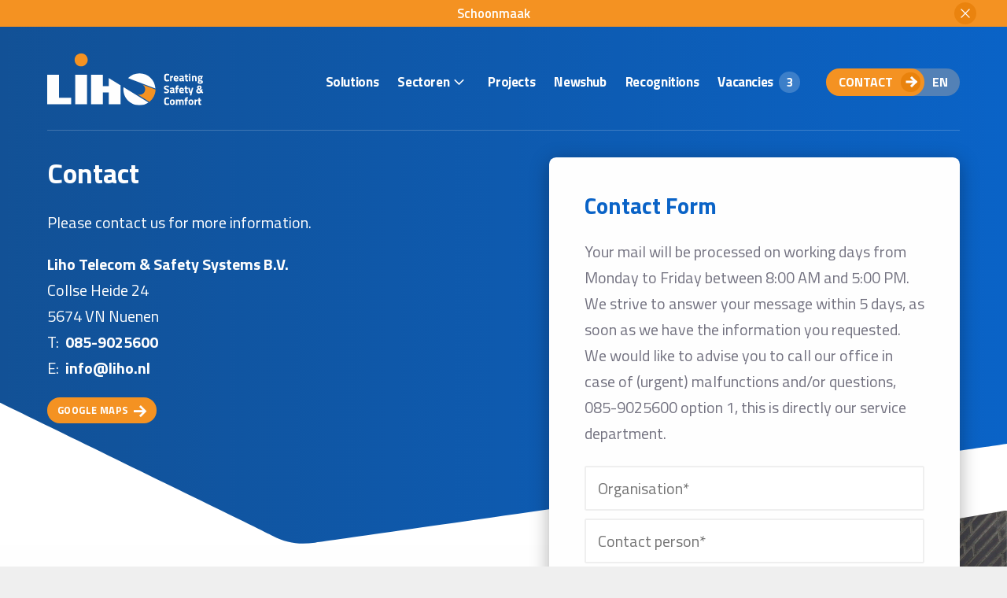

--- FILE ---
content_type: text/html; charset=UTF-8
request_url: https://liho.nl/en/contact
body_size: 7402
content:
<!DOCTYPE html>
<html lang="en-US">
<head>
    <meta http-equiv="X-UA-Compatible" content="IE=Edge,chrome=1">
    <meta charset="utf-8"/>

    <meta name="viewport" content="width=device-width, initial-scale=1.0, maximum-scale=1.0, user-scalable=no, viewport-fit=cover"/>
    <meta name="referrer" content="origin-when-cross-origin"/>
    <meta name="csrf-name" content="CRAFT_CSRF_TOKEN">
    <meta name="csrf-token" content="-Arou11Bya9g0sf3I6zrKpMNPF2Nl8KyziWzo1JfFl3mqe87afBKsstyreI8DobIUZmynlbAuAfrXX8V6daYhLZ91JEdFCZllu2odyyZBIA=">

    <!-- fonts -->
    <link href="https://fonts.googleapis.com/css2?family=Titillium+Web:wght@400;600;700&display=swap" rel="stylesheet">

    <!-- favicons -->
        <link rel="apple-touch-icon" sizes="57x57" href="https://liho.nl/images/favicons/apple-icon-57x57.png">
<link rel="apple-touch-icon" sizes="60x60" href="https://liho.nl/images/favicons/apple-icon-60x60.png">
<link rel="apple-touch-icon" sizes="72x72" href="https://liho.nl/images/favicons/apple-icon-72x72.png">
<link rel="apple-touch-icon" sizes="76x76" href="https://liho.nl/images/favicons/apple-icon-76x76.png">
<link rel="apple-touch-icon" sizes="114x114" href="https://liho.nl/images/favicons/apple-icon-114x114.png">
<link rel="apple-touch-icon" sizes="120x120" href="https://liho.nl/images/favicons/apple-icon-120x120.png">
<link rel="apple-touch-icon" sizes="144x144" href="https://liho.nl/images/favicons/apple-icon-144x144.png">
<link rel="apple-touch-icon" sizes="152x152" href="https://liho.nl/images/favicons/apple-icon-152x152.png">
<link rel="apple-touch-icon" sizes="180x180" href="https://liho.nl/images/favicons/apple-icon-180x180.png">
<link rel="icon" type="image/png" sizes="192x192" href="https://liho.nl/images/favicons/android-icon-192x192.png">
<link rel="icon" type="image/png" sizes="32x32" href="https://liho.nl/images/favicons/favicon-32x32.png">
<link rel="icon" type="image/png" sizes="96x96" href="https://liho.nl/images/favicons/favicon-96x96.png">
<link rel="icon" type="image/png" sizes="16x16" href="https://liho.nl/images/favicons/favicon-16x16.png">
<link rel="manifest" href="https://liho.nl/images/favicons/site.webmanifest">
<meta name="msapplication-TileColor" content="#ffffff">
<meta name="msapplication-TileImage" content="/ms-icon-144x144.png">
<meta name="theme-color" content="#ffffff">
    <!-- styles -->
        
    <!-- scriptsHead -->
    
    <!-- head -->
    <title>LIHO Telecom &amp; Safety Systems | Contact</title>
<script>dataLayer = [];
(function(w,d,s,l,i){w[l]=w[l]||[];w[l].push({'gtm.start':
new Date().getTime(),event:'gtm.js'});var f=d.getElementsByTagName(s)[0],
j=d.createElement(s),dl=l!='dataLayer'?'&l='+l:'';j.async=true;j.src=
'https://www.googletagmanager.com/gtm.js?id='+i+dl;f.parentNode.insertBefore(j,f);
})(window,document,'script','dataLayer','GTM-WH2S42TL');
</script><meta name="generator" content="SEOmatic">
<meta name="keywords" content="LIHO,Nuenen,Intrusion protection,Access Solutions,Fire safety">
<meta name="description" content="Innovative safety and security solutions for every project. Certified staff and advice and on site advice. The all-in-one solution for your project.">
<meta name="referrer" content="no-referrer-when-downgrade">
<meta name="robots" content="all">
<meta content="en_US" property="og:locale">
<meta content="nl_NL" property="og:locale:alternate">
<meta content="LIHO Telecom &amp; Safety Systems" property="og:site_name">
<meta content="website" property="og:type">
<meta content="https://liho.nl/en/contact" property="og:url">
<meta content="Contact" property="og:title">
<meta content="Innovative safety and security solutions for every project. Certified staff and advice and on site advice. The all-in-one solution for your project." property="og:description">
<meta content="https://liho.nl/uploads/images/content/_1200x630_crop_center-center_82_none/hero-pand-1.jpg?mtime=1601498226" property="og:image">
<meta content="1200" property="og:image:width">
<meta content="630" property="og:image:height">
<meta content="LIHO Nuenen, innovative safety and security solutions for every project!" property="og:image:alt">
<meta name="twitter:card" content="summary_large_image">
<meta name="twitter:creator" content="@">
<meta name="twitter:title" content="Contact">
<meta name="twitter:description" content="Innovative safety and security solutions for every project. Certified staff and advice and on site advice. The all-in-one solution for your project.">
<meta name="twitter:image" content="https://liho.nl/uploads/images/content/_800x418_crop_center-center_82_none/hero-pand-1.jpg?mtime=1601498226">
<meta name="twitter:image:width" content="800">
<meta name="twitter:image:height" content="418">
<meta name="twitter:image:alt" content="LIHO Nuenen, innovative safety and security solutions for every project!">
<link href="https://liho.nl/en/contact" rel="canonical">
<link href="https://liho.nl/en" rel="home">
<link href="https://liho.nl/en/contact" rel="alternate" hreflang="en-us">
<link href="https://liho.nl/contact" rel="alternate" hreflang="x-default">
<link href="https://liho.nl/contact" rel="alternate" hreflang="nl-nl">
<link href="/css/styles.css?v=1744103652" rel="stylesheet">
</head>
<body>
    <!-- beginBody -->
    <noscript><iframe src="https://www.googletagmanager.com/ns.html?id=GTM-WH2S42TL"
height="0" width="0" style="display:none;visibility:hidden"></iframe></noscript>


    <div id="page" :class="classes">
                    
<site-header inline-template v-cloak>
    <div class="site-header" :style="style" :class="classes">
		
                

        <div class="site-notification" id="site-notification">
            <div class="site-notification__content">
                                    <div class="site-notification__content-left">
                                                                                                            <a href="" >
                                                                            Schoonmaak
                                                                    </a>
                                                                        </div>
                                <div class="site-notification__content-right">
                    <close class="close" id="close-notification"></close>
                </div>
            </div>
        </div>
        <nav class="site-header__container">
			<div class="site-header__primary-navigation">
				<h1 class="site-header__logo">
					<a href="/">
					<svg id="Layer_1" class="logo --is-white --has-payoff" version="1.1" xmlns="http://www.w3.org/2000/svg" xmlns:xlink="http://www.w3.org/1999/xlink" x="0px" y="0px" viewBox="0 0 318.5 105.7" style="enable-background: new 0 0 318.5 105.7;" xml:space="preserve">
<g id="logo" transform="translate(0 -0.242)">
	<g id="logo-set" transform="translate(0 0.242)">
		<path id="Path_11" class="letter-fill" d="M0,103.5v-60h23.9v47.1h24.6v12.9L0,103.5z M56.7,43.5h23.9v60H56.7V43.5z M154.2,72.5
			c-0.4,17.9,13.7,32.7,31.6,33.2c6.8,0.2,13.5-1.8,19.2-5.7l-50.5-31.1C154.4,70.1,154.2,71.3,154.2,72.5 M187.3,40.7
			c-8.9-0.2-17.5,3.3-23.7,9.7l55.5,21.2C218.3,54.5,204.4,40.9,187.3,40.7"/>
		<path id="Path_12" class="sign-fill" d="M82,13.5c-0.2,7.3-6.2,13.1-13.5,13s-13.1-6.2-13-13.5C55.6,5.7,61.7-0.1,69,0
			C76.3,0.2,82.1,6.2,82,13.5C82,13.5,82,13.5,82,13.5 M219.2,73.6l-26.1-10v0.1c3.2,2.1,5.2,5.8,5.2,9.7
			c-0.1,6.2-5.3,11.2-11.5,11.1c0,0,0,0,0,0c-1.6,0-3.1-0.4-4.5-1.1l24.7,15.3c7.6-6,12.2-15.2,12.4-24.9
			C219.2,73.8,219.2,73.7,219.2,73.6"/>
		<path id="Path_13" class="letter-fill" d="M124.7,50.4v16.3h-12V43.5H88.8v60h23.9V79.7h12v23.8h23.9V65.2L124.7,50.4z"/>
	</g>
	<g class="logo-set payoff">
		<path class="letter-fill" d="M246.7,56.8c0,0-2.6,0.6-4.3,0.6c-4.6,0-5.7-2.6-5.7-7.8c0-5.7,1.5-7.8,5.7-7.8c1.9,0,4.4,0.6,4.4,0.6
			l-0.1,2.7c0,0-2.7-0.3-3.8-0.3c-2.3,0-3,0.9-3,4.8c0,3.7,0.5,4.8,3.1,4.8c1.1,0,3.7-0.3,3.7-0.3L246.7,56.8z"/>
		<path class="letter-fill" d="M248.9,46.2h2.9v1c0,0,1.3-1,3-1.3v3.2c-1.9,0.4-3,0.9-3,0.9v7.1h-2.9V46.2z"/>
		<path class="letter-fill" d="M265.3,54.5l0,2.3c0,0-2.5,0.6-4.6,0.6c-3.3,0-4.7-1.6-4.7-5.6c0-3.9,1.6-5.9,4.8-5.9c3.2,0,4.8,1.6,4.8,4.9
			l-0.2,2.1h-6.4c0,1.2,0.6,1.8,2.2,1.8C263.1,54.7,265.3,54.5,265.3,54.5z M262.8,50.6c0-1.6-0.5-2.1-1.9-2.1
			c-1.4,0-1.9,0.7-1.9,2.1H262.8z"/>
		<path class="letter-fill" d="M276.4,54.1c0,0.6,0.1,0.9,0.7,1l-0.1,2.2c-1.5,0-2.2-0.2-3.1-0.8c0,0-1.6,0.8-3.2,0.8
			c-2.3,0-3.4-1.3-3.4-3.6c0-2.5,1.4-3.2,3.8-3.4l2.3-0.2v-0.6c0-0.8-0.4-1.2-1.3-1.2c-1.4,0-4.1,0.2-4.1,0.2l-0.1-2.1
			c0,0,2.8-0.6,4.6-0.6c2.5,0,3.9,1.1,3.9,3.8V54.1z M271.5,52.5c-0.8,0.1-1.2,0.4-1.2,1.2c0,0.8,0.3,1.3,1.1,1.3
			c0.7,0,2.1-0.3,2.1-0.3v-2.3L271.5,52.5z"/>
		<path class="letter-fill" d="M282.6,48.8V53c0,1.1,0,1.6,0.9,1.6c0.6,0,1.7,0,1.7,0l0.1,2.5c0,0-1.5,0.3-2.2,0.3c-2.7,0-3.4-1-3.4-4.2
			v-4.4h-1.3v-2.7h1.3v-3.1h2.9v3.1h2.7v2.7H282.6z"/>
		<path class="letter-fill" d="M287.1,41.8h2.9v3h-2.9V41.8z M287.1,46.2h2.9v10.9h-2.9V46.2z"/>
		<path class="letter-fill" d="M293,57.1V46.2h2.9v0.6c0,0,1.5-0.9,2.7-0.9c3.1,0,3.9,1.9,3.9,5.5v5.7h-2.9v-5.8c0-1.7-0.2-2.7-1.6-2.7
			c-1,0-2,0.4-2,0.4v8.2H293z"/>
		<path class="letter-fill" d="M304.6,59.1c0-1,0.5-1.8,1.6-2.6c-0.5-0.3-0.8-1-0.8-1.7c0-0.5,0.9-1.8,0.9-1.8c-0.8-0.5-1.5-1.4-1.5-3.3
			c0-2.8,2-3.9,4.6-3.9c1,0,2.2,0.3,2.2,0.3l3.4-0.1v2.3l-1.5-0.1c0.2,0.3,0.5,0.9,0.5,1.5c0,3.1-1.6,3.9-4.6,3.9
			c-0.2,0-0.7,0-0.9-0.1c0,0-0.2,0.6-0.2,0.9c0,0.6,0.3,0.7,2.1,0.7c3.7,0,4.8,0.9,4.8,3.3c0,2.7-2.4,3.7-5.2,3.7
			C306.7,62.2,304.6,61.6,304.6,59.1z M308.1,57.5c-0.4,0.4-0.6,0.7-0.6,1.2c0,0.6,0.8,0.9,2.4,0.9c1.4,0,2.2-0.3,2.2-1.1
			c0-0.8-0.4-0.9-2.1-0.9C309.4,57.7,308.1,57.5,308.1,57.5z M311,49.8c0-1.1-0.5-1.6-1.7-1.6c-1.2,0-1.7,0.6-1.7,1.6
			c0,1,0.5,1.6,1.7,1.6C310.5,51.4,311,50.9,311,49.8z"/>
	</g>
	<g class="logo-set payoff">
		<path class="letter-fill" d="M246.2,69.1c0,0-3.1-0.4-4.4-0.4c-1.6,0-2.4,0.5-2.4,1.5c0,0.9,0.6,1.3,3.1,2.1c3.2,1,4.2,1.9,4.2,4.6
			c0,3.1-2.2,4.6-5.3,4.6c-1.7,0-4.6-0.6-4.6-0.6l0.3-2.7c0,0,2.7,0.4,4.3,0.4c1.6,0,2.3-0.4,2.3-1.6c0-0.9-0.5-1.4-2.7-2
			c-3.4-1-4.6-2.1-4.6-4.7c0-2.9,2.1-4.4,5.4-4.4c1.7,0,4.6,0.6,4.6,0.6L246.2,69.1z"/>
		<path class="letter-fill" d="M257.4,78.2c0,0.6,0.1,0.9,0.7,1l-0.1,2.2c-1.5,0-2.2-0.2-3.1-0.8c0,0-1.6,0.8-3.2,0.8
			c-2.3,0-3.4-1.3-3.4-3.6c0-2.5,1.4-3.2,3.8-3.4l2.3-0.2v-0.6c0-0.8-0.4-1.2-1.3-1.2c-1.4,0-4.1,0.2-4.1,0.2l-0.1-2.1
			c0,0,2.8-0.6,4.6-0.6c2.5,0,3.9,1.1,3.9,3.8V78.2z M252.4,76.6c-0.8,0.1-1.2,0.4-1.2,1.2c0,0.8,0.3,1.3,1.1,1.3
			c0.7,0,2.1-0.3,2.1-0.3v-2.3L252.4,76.6z"/>
		<path class="letter-fill" d="M263.4,81.2h-2.9v-8.3h-1.2v-2.7h1.2v-0.5c0-3.2,0.8-4.1,3.2-4.1c0.7,0,2.5,0.3,2.5,0.3l0,2.4c0,0-1,0-1.7,0
			c-0.8,0-1.1,0.4-1.1,1.5v0.5h2.7v2.7h-2.7V81.2z"/>
		<path class="letter-fill" d="M276.4,78.6l0,2.3c0,0-2.5,0.6-4.6,0.6c-3.3,0-4.7-1.6-4.7-5.6c0-3.9,1.6-5.9,4.8-5.9c3.2,0,4.8,1.6,4.8,4.9
			l-0.2,2.1h-6.4c0,1.2,0.6,1.8,2.2,1.8C274.2,78.8,276.4,78.6,276.4,78.6z M273.9,74.7c0-1.6-0.5-2.1-1.9-2.1
			c-1.4,0-1.9,0.7-1.9,2.1H273.9z"/>
		<path class="letter-fill" d="M282.1,72.9v4.1c0,1.1,0,1.6,0.9,1.6c0.6,0,1.7,0,1.7,0l0.1,2.5c0,0-1.5,0.3-2.2,0.3c-2.7,0-3.4-1-3.4-4.2
			v-4.4h-1.3v-2.7h1.3v-3.1h2.9v3.1h2.7v2.7H282.1z"/>
		<path class="letter-fill" d="M288.3,70.3l2,8.1h0.5l2-8.1h2.9l-3.9,15.5h-2.9l1.1-4.6h-2l-2.7-10.9H288.3z"/>
		<path class="letter-fill" d="M312.5,69.4c0,2-0.8,3-2.9,4.5l1.7,1.8c0.1-0.5,0.5-2,0.5-2.5l2.8,0.1c-0.2,1.3-0.7,3.3-1.1,4.3l2.5,2.3
			l-1.8,2l-2.3-2c-1.6,1.2-2.8,1.9-5.1,1.9c-3.1,0-5.2-1.7-5.2-4.8c0-2.1,1.4-3.5,3-4.5c-0.9-1.2-1.1-1.8-1.1-3.2
			c0-2.3,1.8-3.6,4.4-3.6C311,65.6,312.5,66.9,312.5,69.4z M309.9,78l-3.4-3.6c-1,0.6-1.8,1.5-1.8,2.4c0,1.3,1,2.1,2.3,2.1
			C308.2,78.9,308.8,78.7,309.9,78z M307.5,71.8l0.3,0.3c1.1-0.8,1.7-1.4,1.7-2.4c0-1-0.5-1.4-1.5-1.4c-0.9,0-1.5,0.4-1.5,1.3
			C306.6,70.5,306.9,71.1,307.5,71.8z"/>
	</g>
	<g class="logo-set payoff">
		<path class="letter-fill" d="M246.7,105c0,0-2.6,0.6-4.3,0.6c-4.6,0-5.7-2.6-5.7-7.8c0-5.7,1.5-7.8,5.7-7.8c1.9,0,4.4,0.6,4.4,0.6
			l-0.1,2.7c0,0-2.7-0.3-3.8-0.3c-2.3,0-3,0.9-3,4.8c0,3.7,0.5,4.8,3.1,4.8c1.1,0,3.7-0.3,3.7-0.3L246.7,105z"/>
		<path class="letter-fill" d="M258.3,99.8c0,3.4-1.2,5.7-5,5.7s-5-2.4-5-5.7c0-3.4,1.2-5.7,5-5.7S258.3,96.4,258.3,99.8z M255.3,99.8
			c0-2-0.4-3.1-2.1-3.1s-2.1,1.1-2.1,3.1c0,2,0.4,3.1,2.1,3.1S255.3,101.8,255.3,99.8z"/>
		<path class="letter-fill" d="M260.5,105.3V94.4h2.9v0.5c0,0,0.7-0.4,1.5-0.6c0.4-0.1,0.8-0.2,1.1-0.2c1.2,0,2.1,0.3,2.7,0.9
			c1.1-0.4,2.6-0.9,3.7-0.9c3,0,3.9,1.7,3.9,5.5v5.7h-2.9v-4.5c0-2.8,0-3.9-1.5-3.9c-0.9,0-2,0.4-2,0.4s0.1,1.5,0.1,2.4v5.7H267
			v-5.6c0-2-0.2-2.8-1.5-2.8c-0.7,0-2,0.4-2,0.4v8.1H260.5z"/>
		<path class="letter-fill" d="M282.1,105.3h-2.9V97H278v-2.7h1.2v-0.5c0-3.2,0.8-4.1,3.2-4.1c0.7,0,2.5,0.3,2.5,0.3l0,2.4c0,0-1,0-1.7,0
			c-0.8,0-1.1,0.4-1.1,1.5v0.5h2.7V97h-2.7V105.3z"/>
		<path class="letter-fill" d="M296,99.8c0,3.4-1.2,5.7-5,5.7s-5-2.4-5-5.7c0-3.4,1.2-5.7,5-5.7S296,96.4,296,99.8z M293,99.8
			c0-2-0.4-3.1-2.1-3.1s-2.1,1.1-2.1,3.1c0,2,0.4,3.1,2.1,3.1S293,101.8,293,99.8z"/>
		<path class="letter-fill" d="M298.2,94.4h2.9v1c0,0,1.3-1,3-1.3v3.2c-1.9,0.4-3,0.9-3,0.9v7.1h-2.9V94.4z"/>
		<path class="letter-fill" d="M309.2,97v4.1c0,1.1,0,1.6,0.9,1.6c0.6,0,1.7,0,1.7,0l0.1,2.5c0,0-1.5,0.3-2.2,0.3c-2.7,0-3.4-1-3.4-4.2V97
			H305v-2.7h1.3v-3.1h2.9v3.1h2.7V97H309.2z"/>
	</g>
</g>
</svg>

					</a>
				</h1>

				<div class="site-header__navigation-toggle" @click="toggle()">
					<hamburger :active="siteHeaderOpen"></hamburger>
				</div>
			</div>

			<div class="site-header__navigation">
				<div class="site-header__navigation-content">
					                    
    <ul class="site-navigation" >
                    <li class="site-navigation__item" 
                :class="{ 'site-navigation__item--active': activeSubMenuId == 59 }"
                style="transition-delay: 0.10s">
                                    <a href="https://liho.nl/en/solutions" >
                                                    Solutions
                                            </a>
                            </li>
                    <li class="site-navigation__item" 
                :class="{ 'site-navigation__item--active': activeSubMenuId == 3247 }"
                style="transition-delay: 0.20s">
                                    <a class="navigationSubItem" @click.stop.prevent="toggleSubMenu(3247)">
                        Sectoren
                        <svg class="icon" xmlns="http://www.w3.org/2000/svg" viewBox="0 -960 960 960" fill="#ffff">
                            <path d="M480-344 240-584l43-43 197 197 197-197 43 43-240 240Z"/>
                        </svg>
                    </a>
                    <ul class="site-navigation__sub">
                                                                            <li class="site-navigation__sub-item">
                                                                    <a href="https://liho.nl/en/sectoren/retail-1" >
                                                                                    Retail
                                                                            </a>
                                                            </li>
                                                    <li class="site-navigation__sub-item">
                                                                    <a href="https://liho.nl/en/sectoren/industrie" >
                                                                                    Industrie
                                                                            </a>
                                                            </li>
                                                    <li class="site-navigation__sub-item">
                                                                    <a href="https://liho.nl/en/sectoren/retail" >
                                                                                    Onderwijs
                                                                            </a>
                                                            </li>
                                                    <li class="site-navigation__sub-item">
                                                                    <a href="https://liho.nl/en/sectoren/overheid" >
                                                                                    Overheid
                                                                            </a>
                                                            </li>
                                                    <li class="site-navigation__sub-item">
                                                                    <a href="https://liho.nl/en/sectoren/hospitality" >
                                                                                    Hospitality
                                                                            </a>
                                                            </li>
                                                    <li class="site-navigation__sub-item">
                                                                    <a href="https://liho.nl/en/sectoren/residential" >
                                                                                    Residential
                                                                            </a>
                                                            </li>
                                            </ul>
                            </li>
                    <li class="site-navigation__item" 
                :class="{ 'site-navigation__item--active': activeSubMenuId == 1680 }"
                style="transition-delay: 0.30s">
                                    <a href="/en/projects?type=project" >
                                                    Projects
                                            </a>
                            </li>
                    <li class="site-navigation__item" 
                :class="{ 'site-navigation__item--active': activeSubMenuId == 61 }"
                style="transition-delay: 0.40s">
                                    <a href="https://liho.nl/en/newshub" >
                                                    Newshub
                                            </a>
                            </li>
                    <li class="site-navigation__item" 
                :class="{ 'site-navigation__item--active': activeSubMenuId == 2004 }"
                style="transition-delay: 0.50s">
                                    <a href="https://liho.nl/en/recognitions" >
                                                    Recognitions
                                            </a>
                            </li>
                <li class="site-navigation__item">
            <a href="/werkenbij">Vacancies
                <span>3</span>            </a>
        </li>
        <li class="site-navigation__item is-mobile">
            <a href="/contact">Contact</a>
        </li>
        </li>
    </ul>
					<div class="flagged-button">
						<a href="https://liho.nl/en/contact" class="flagged-button__button">
							Contact
							<div class="arrow-right">
								<div class="arrow-right__container">
									<span class="arrow-right__clone"></span>
									<span class="arrow-right__clone"></span>
								</div>
							</div>
						</a>
						<div class="flags">
                                                                                                                                <a href="https://liho.nl/contact" class="flagged-button__flag flag--inactive">nl</a>
                                                                                                                                <a href="https://liho.nl/en/contact" class="flagged-button__flag flag--active">en</a>
    </div>
					</div>
				</div>
			</div>

        </nav>
    </div>
</site-header>
    
	    	
    <div class="page-header --large">
        <div class="page-header__content">
            <div class="page-section__inner">
                <div class="page-section__content">
                    <h1 class="page-section__title text-white">Contact</h1>
                    <p>Please contact us for more information.</p>
                    <div class="page-header__buttons">
                        <p><strong>Liho Telecom & Safety Systems B.V.</strong><br/>Collse Heide 24<br/>
						5674 VN Nuenen<br/>
						T:&nbsp;&nbsp;<a href="tel:+31085-9025600">085-9025600</a><br/>
						E:&nbsp;&nbsp;<a href="mailto:info@liho.nl">info@liho.nl</a></p>
						<a href="https://www.google.com/maps/dir//Liho+Telecom+%26+Safety+Systems,+Collse+Heide+24,+5674+VN+Nuenen/@51.4464167,5.5622973,15z/data=!4m9!4m8!1m0!1m5!1m1!1s0x47c7276aa241dc0b:0x35b7ba7174e9167a!2m2!1d5.5622973!2d51.4464167!3e0" class="btn btn-rounded btn-bg-merigold btn-arrow-right btn-uppercase" target="_blank">Google maps</a>
                    </div>
                </div>
                <div class="page-header__aside">
                    
<div class="contact-form">
    <h3 class="contact-form__title">Contact Form</h3>
    <p class="contact-form__description">
        Your mail will be processed on working days from Monday to Friday between 8:00 AM and 5:00 PM. We strive to answer your message within 5 days, as soon as we have the information you requested. We would like to advise you to call our office in case of (urgent) malfunctions and/or questions, 085-9025600 option 1, this is directly our service department.
    </p>
    <form method="post" action="" accept-charset="UTF-8">
        <input type="hidden" name="CRAFT_CSRF_TOKEN" value="-Arou11Bya9g0sf3I6zrKpMNPF2Nl8KyziWzo1JfFl3mqe87afBKsstyreI8DobIUZmynlbAuAfrXX8V6daYhLZ91JEdFCZllu2odyyZBIA=">
        <input type="hidden" name="action" value="contact-form/send">
        <input type="hidden" name="redirect" value="9cae8c2495bc2e2039602cd695b1f2197f4f803112261377cc2ca04bc9439c7eentries/pages/contact-thanks">

        <div class="contact-form__input">
            <input id="first-name" type="text" name="message[Organisation]" placeholder="Organisation*" value="" class="contact-form__input">
            
        </div>

        <div class="contact-form__input">
            <input id="last-name" type="text" name="message[Contact]" placeholder="Contact person*" value="" class="contact-form__input">
            
        </div>

        <div class="contact-form__input">
            <input id="from-email" type="email" name="fromEmail" placeholder="Email*" value="" class="contact-form__input">
            
        </div>

        <div class="contact-form__input">
            <input id="subject" type="tel" name="message[Phone]" placeholder="Phone number*" value="" class="contact-form__input">
            
        </div>

        <div class="contact-form__textarea">
            <textarea rows="10" cols="40" id="message" name="message[body]" placeholder="Your question / remark*" class="contact-form__textarea"></textarea>
            
        </div>

        <div class="contact-form__submit-group">
            <small>Fields with * are required</small>
            <div class="g-recaptcha" id="gRecaptchaContainer" data-siteKey="6LcJjqEpAAAAAIFIZZP7oLi4DiqMDVjx9m68pA7y" data-size="small" data-badge="compact" ></div>
            <button type="submit" class="btn btn-rounded btn-bg-merigold btn-arrow-right btn-uppercase">Send</button>
        </div>

    </form>
</div>

                </div>
            </div>
        </div>
    </div>

    <div class="start-section">
        <div class="blocks-section">
            <div class="blocks-section__row">
                <div class="blocks-section__content">
                    <h3>Other information:</h3>
                    COC number: 17240270<br/>
                    Tax number: NL820375603B01
                </div>
                <div class="blocks-section__aside blocks-section__aside--full">
                    <div class="blocks-section__aside__container">
                        <figure class="fit-aside-image">
                            <img src="/images/dummy/gevel.jpg" alt="Dummy image">
                        </figure>
                    </div>
                </div>
            </div>
        </div>
    </div>
	
	
						<footer id="site-footer" class="site-footer">

	<footer-svg></footer-svg>

    <div class="site-footer__content">
        <div class="site-footer__content-left">
            <a href="/" class="site-footer__logo-container">
                <svg id="Layer_1" class="site-footer__logo logo --is-white --has-payoff" version="1.1" xmlns="http://www.w3.org/2000/svg" xmlns:xlink="http://www.w3.org/1999/xlink" x="0px" y="0px" viewBox="0 0 318.5 105.7" style="enable-background: new 0 0 318.5 105.7;" xml:space="preserve">
<g id="logo" transform="translate(0 -0.242)">
	<g id="logo-set" transform="translate(0 0.242)">
		<path id="Path_11" class="letter-fill" d="M0,103.5v-60h23.9v47.1h24.6v12.9L0,103.5z M56.7,43.5h23.9v60H56.7V43.5z M154.2,72.5
			c-0.4,17.9,13.7,32.7,31.6,33.2c6.8,0.2,13.5-1.8,19.2-5.7l-50.5-31.1C154.4,70.1,154.2,71.3,154.2,72.5 M187.3,40.7
			c-8.9-0.2-17.5,3.3-23.7,9.7l55.5,21.2C218.3,54.5,204.4,40.9,187.3,40.7"/>
		<path id="Path_12" class="sign-fill" d="M82,13.5c-0.2,7.3-6.2,13.1-13.5,13s-13.1-6.2-13-13.5C55.6,5.7,61.7-0.1,69,0
			C76.3,0.2,82.1,6.2,82,13.5C82,13.5,82,13.5,82,13.5 M219.2,73.6l-26.1-10v0.1c3.2,2.1,5.2,5.8,5.2,9.7
			c-0.1,6.2-5.3,11.2-11.5,11.1c0,0,0,0,0,0c-1.6,0-3.1-0.4-4.5-1.1l24.7,15.3c7.6-6,12.2-15.2,12.4-24.9
			C219.2,73.8,219.2,73.7,219.2,73.6"/>
		<path id="Path_13" class="letter-fill" d="M124.7,50.4v16.3h-12V43.5H88.8v60h23.9V79.7h12v23.8h23.9V65.2L124.7,50.4z"/>
	</g>
	<g class="logo-set payoff">
		<path class="letter-fill" d="M246.7,56.8c0,0-2.6,0.6-4.3,0.6c-4.6,0-5.7-2.6-5.7-7.8c0-5.7,1.5-7.8,5.7-7.8c1.9,0,4.4,0.6,4.4,0.6
			l-0.1,2.7c0,0-2.7-0.3-3.8-0.3c-2.3,0-3,0.9-3,4.8c0,3.7,0.5,4.8,3.1,4.8c1.1,0,3.7-0.3,3.7-0.3L246.7,56.8z"/>
		<path class="letter-fill" d="M248.9,46.2h2.9v1c0,0,1.3-1,3-1.3v3.2c-1.9,0.4-3,0.9-3,0.9v7.1h-2.9V46.2z"/>
		<path class="letter-fill" d="M265.3,54.5l0,2.3c0,0-2.5,0.6-4.6,0.6c-3.3,0-4.7-1.6-4.7-5.6c0-3.9,1.6-5.9,4.8-5.9c3.2,0,4.8,1.6,4.8,4.9
			l-0.2,2.1h-6.4c0,1.2,0.6,1.8,2.2,1.8C263.1,54.7,265.3,54.5,265.3,54.5z M262.8,50.6c0-1.6-0.5-2.1-1.9-2.1
			c-1.4,0-1.9,0.7-1.9,2.1H262.8z"/>
		<path class="letter-fill" d="M276.4,54.1c0,0.6,0.1,0.9,0.7,1l-0.1,2.2c-1.5,0-2.2-0.2-3.1-0.8c0,0-1.6,0.8-3.2,0.8
			c-2.3,0-3.4-1.3-3.4-3.6c0-2.5,1.4-3.2,3.8-3.4l2.3-0.2v-0.6c0-0.8-0.4-1.2-1.3-1.2c-1.4,0-4.1,0.2-4.1,0.2l-0.1-2.1
			c0,0,2.8-0.6,4.6-0.6c2.5,0,3.9,1.1,3.9,3.8V54.1z M271.5,52.5c-0.8,0.1-1.2,0.4-1.2,1.2c0,0.8,0.3,1.3,1.1,1.3
			c0.7,0,2.1-0.3,2.1-0.3v-2.3L271.5,52.5z"/>
		<path class="letter-fill" d="M282.6,48.8V53c0,1.1,0,1.6,0.9,1.6c0.6,0,1.7,0,1.7,0l0.1,2.5c0,0-1.5,0.3-2.2,0.3c-2.7,0-3.4-1-3.4-4.2
			v-4.4h-1.3v-2.7h1.3v-3.1h2.9v3.1h2.7v2.7H282.6z"/>
		<path class="letter-fill" d="M287.1,41.8h2.9v3h-2.9V41.8z M287.1,46.2h2.9v10.9h-2.9V46.2z"/>
		<path class="letter-fill" d="M293,57.1V46.2h2.9v0.6c0,0,1.5-0.9,2.7-0.9c3.1,0,3.9,1.9,3.9,5.5v5.7h-2.9v-5.8c0-1.7-0.2-2.7-1.6-2.7
			c-1,0-2,0.4-2,0.4v8.2H293z"/>
		<path class="letter-fill" d="M304.6,59.1c0-1,0.5-1.8,1.6-2.6c-0.5-0.3-0.8-1-0.8-1.7c0-0.5,0.9-1.8,0.9-1.8c-0.8-0.5-1.5-1.4-1.5-3.3
			c0-2.8,2-3.9,4.6-3.9c1,0,2.2,0.3,2.2,0.3l3.4-0.1v2.3l-1.5-0.1c0.2,0.3,0.5,0.9,0.5,1.5c0,3.1-1.6,3.9-4.6,3.9
			c-0.2,0-0.7,0-0.9-0.1c0,0-0.2,0.6-0.2,0.9c0,0.6,0.3,0.7,2.1,0.7c3.7,0,4.8,0.9,4.8,3.3c0,2.7-2.4,3.7-5.2,3.7
			C306.7,62.2,304.6,61.6,304.6,59.1z M308.1,57.5c-0.4,0.4-0.6,0.7-0.6,1.2c0,0.6,0.8,0.9,2.4,0.9c1.4,0,2.2-0.3,2.2-1.1
			c0-0.8-0.4-0.9-2.1-0.9C309.4,57.7,308.1,57.5,308.1,57.5z M311,49.8c0-1.1-0.5-1.6-1.7-1.6c-1.2,0-1.7,0.6-1.7,1.6
			c0,1,0.5,1.6,1.7,1.6C310.5,51.4,311,50.9,311,49.8z"/>
	</g>
	<g class="logo-set payoff">
		<path class="letter-fill" d="M246.2,69.1c0,0-3.1-0.4-4.4-0.4c-1.6,0-2.4,0.5-2.4,1.5c0,0.9,0.6,1.3,3.1,2.1c3.2,1,4.2,1.9,4.2,4.6
			c0,3.1-2.2,4.6-5.3,4.6c-1.7,0-4.6-0.6-4.6-0.6l0.3-2.7c0,0,2.7,0.4,4.3,0.4c1.6,0,2.3-0.4,2.3-1.6c0-0.9-0.5-1.4-2.7-2
			c-3.4-1-4.6-2.1-4.6-4.7c0-2.9,2.1-4.4,5.4-4.4c1.7,0,4.6,0.6,4.6,0.6L246.2,69.1z"/>
		<path class="letter-fill" d="M257.4,78.2c0,0.6,0.1,0.9,0.7,1l-0.1,2.2c-1.5,0-2.2-0.2-3.1-0.8c0,0-1.6,0.8-3.2,0.8
			c-2.3,0-3.4-1.3-3.4-3.6c0-2.5,1.4-3.2,3.8-3.4l2.3-0.2v-0.6c0-0.8-0.4-1.2-1.3-1.2c-1.4,0-4.1,0.2-4.1,0.2l-0.1-2.1
			c0,0,2.8-0.6,4.6-0.6c2.5,0,3.9,1.1,3.9,3.8V78.2z M252.4,76.6c-0.8,0.1-1.2,0.4-1.2,1.2c0,0.8,0.3,1.3,1.1,1.3
			c0.7,0,2.1-0.3,2.1-0.3v-2.3L252.4,76.6z"/>
		<path class="letter-fill" d="M263.4,81.2h-2.9v-8.3h-1.2v-2.7h1.2v-0.5c0-3.2,0.8-4.1,3.2-4.1c0.7,0,2.5,0.3,2.5,0.3l0,2.4c0,0-1,0-1.7,0
			c-0.8,0-1.1,0.4-1.1,1.5v0.5h2.7v2.7h-2.7V81.2z"/>
		<path class="letter-fill" d="M276.4,78.6l0,2.3c0,0-2.5,0.6-4.6,0.6c-3.3,0-4.7-1.6-4.7-5.6c0-3.9,1.6-5.9,4.8-5.9c3.2,0,4.8,1.6,4.8,4.9
			l-0.2,2.1h-6.4c0,1.2,0.6,1.8,2.2,1.8C274.2,78.8,276.4,78.6,276.4,78.6z M273.9,74.7c0-1.6-0.5-2.1-1.9-2.1
			c-1.4,0-1.9,0.7-1.9,2.1H273.9z"/>
		<path class="letter-fill" d="M282.1,72.9v4.1c0,1.1,0,1.6,0.9,1.6c0.6,0,1.7,0,1.7,0l0.1,2.5c0,0-1.5,0.3-2.2,0.3c-2.7,0-3.4-1-3.4-4.2
			v-4.4h-1.3v-2.7h1.3v-3.1h2.9v3.1h2.7v2.7H282.1z"/>
		<path class="letter-fill" d="M288.3,70.3l2,8.1h0.5l2-8.1h2.9l-3.9,15.5h-2.9l1.1-4.6h-2l-2.7-10.9H288.3z"/>
		<path class="letter-fill" d="M312.5,69.4c0,2-0.8,3-2.9,4.5l1.7,1.8c0.1-0.5,0.5-2,0.5-2.5l2.8,0.1c-0.2,1.3-0.7,3.3-1.1,4.3l2.5,2.3
			l-1.8,2l-2.3-2c-1.6,1.2-2.8,1.9-5.1,1.9c-3.1,0-5.2-1.7-5.2-4.8c0-2.1,1.4-3.5,3-4.5c-0.9-1.2-1.1-1.8-1.1-3.2
			c0-2.3,1.8-3.6,4.4-3.6C311,65.6,312.5,66.9,312.5,69.4z M309.9,78l-3.4-3.6c-1,0.6-1.8,1.5-1.8,2.4c0,1.3,1,2.1,2.3,2.1
			C308.2,78.9,308.8,78.7,309.9,78z M307.5,71.8l0.3,0.3c1.1-0.8,1.7-1.4,1.7-2.4c0-1-0.5-1.4-1.5-1.4c-0.9,0-1.5,0.4-1.5,1.3
			C306.6,70.5,306.9,71.1,307.5,71.8z"/>
	</g>
	<g class="logo-set payoff">
		<path class="letter-fill" d="M246.7,105c0,0-2.6,0.6-4.3,0.6c-4.6,0-5.7-2.6-5.7-7.8c0-5.7,1.5-7.8,5.7-7.8c1.9,0,4.4,0.6,4.4,0.6
			l-0.1,2.7c0,0-2.7-0.3-3.8-0.3c-2.3,0-3,0.9-3,4.8c0,3.7,0.5,4.8,3.1,4.8c1.1,0,3.7-0.3,3.7-0.3L246.7,105z"/>
		<path class="letter-fill" d="M258.3,99.8c0,3.4-1.2,5.7-5,5.7s-5-2.4-5-5.7c0-3.4,1.2-5.7,5-5.7S258.3,96.4,258.3,99.8z M255.3,99.8
			c0-2-0.4-3.1-2.1-3.1s-2.1,1.1-2.1,3.1c0,2,0.4,3.1,2.1,3.1S255.3,101.8,255.3,99.8z"/>
		<path class="letter-fill" d="M260.5,105.3V94.4h2.9v0.5c0,0,0.7-0.4,1.5-0.6c0.4-0.1,0.8-0.2,1.1-0.2c1.2,0,2.1,0.3,2.7,0.9
			c1.1-0.4,2.6-0.9,3.7-0.9c3,0,3.9,1.7,3.9,5.5v5.7h-2.9v-4.5c0-2.8,0-3.9-1.5-3.9c-0.9,0-2,0.4-2,0.4s0.1,1.5,0.1,2.4v5.7H267
			v-5.6c0-2-0.2-2.8-1.5-2.8c-0.7,0-2,0.4-2,0.4v8.1H260.5z"/>
		<path class="letter-fill" d="M282.1,105.3h-2.9V97H278v-2.7h1.2v-0.5c0-3.2,0.8-4.1,3.2-4.1c0.7,0,2.5,0.3,2.5,0.3l0,2.4c0,0-1,0-1.7,0
			c-0.8,0-1.1,0.4-1.1,1.5v0.5h2.7V97h-2.7V105.3z"/>
		<path class="letter-fill" d="M296,99.8c0,3.4-1.2,5.7-5,5.7s-5-2.4-5-5.7c0-3.4,1.2-5.7,5-5.7S296,96.4,296,99.8z M293,99.8
			c0-2-0.4-3.1-2.1-3.1s-2.1,1.1-2.1,3.1c0,2,0.4,3.1,2.1,3.1S293,101.8,293,99.8z"/>
		<path class="letter-fill" d="M298.2,94.4h2.9v1c0,0,1.3-1,3-1.3v3.2c-1.9,0.4-3,0.9-3,0.9v7.1h-2.9V94.4z"/>
		<path class="letter-fill" d="M309.2,97v4.1c0,1.1,0,1.6,0.9,1.6c0.6,0,1.7,0,1.7,0l0.1,2.5c0,0-1.5,0.3-2.2,0.3c-2.7,0-3.4-1-3.4-4.2V97
			H305v-2.7h1.3v-3.1h2.9v3.1h2.7V97H309.2z"/>
	</g>
</g>
</svg>

            </a>
			<div class="site-footer__certificates">
				<img src="/images/certificates/cert-1.png">
				<img src="/images/certificates/cert-2.png">
                <img class="site-footer__certificate-item" src="/images/certificates/cert-3.png">
			</div>
        </div>
        <div class="site-footer__content-right">
			<div class="site-footer__navigation">
                                    
    <ul class="site-navigation" >
                    <li class="site-navigation__item" 
                :class="{  }"
                style="transition-delay: 0.10s">
                                    <a href="https://liho.nl/en/solutions" >
                                                    Solutions
                                            </a>
                            </li>
                    <li class="site-navigation__item" 
                :class="{  }"
                style="transition-delay: 0.20s">
                            </li>
                    <li class="site-navigation__item" 
                :class="{  }"
                style="transition-delay: 0.30s">
                                    <a href="/en/projects?type=project" >
                                                    Projects
                                            </a>
                            </li>
                    <li class="site-navigation__item" 
                :class="{  }"
                style="transition-delay: 0.40s">
                                    <a href="https://liho.nl/en/newshub" >
                                                    Newshub
                                            </a>
                            </li>
                    <li class="site-navigation__item" 
                :class="{  }"
                style="transition-delay: 0.50s">
                                    <a href="https://liho.nl/en/recognitions" >
                                                    Recognitions
                                            </a>
                            </li>
                <li class="site-navigation__item">
            <a href="/werkenbij">Vacancies
                <span>3</span>            </a>
        </li>
        <li class="site-navigation__item is-mobile">
            <a href="/contact">Contact</a>
        </li>
        </li>
    </ul>
            </div>
            
			<div class="site-footer__contact --is-mobile">
                <a href="/contact" class="btn btn-rounded btn-bg-white btn-arrow-right">Contact</a>
                <a href="tel:0859025600" class="btn btn-rounded btn-bg-white btn-arrow-right">Call</a>
            </div>
            
			<div class="site-footer__contact --is-desktop">
                <p>Call for free advice:<br/>
                    <span>Call: <a href="tel:085-9025600">085-9025600</a></span>
                </p>
                <p>Follow us:</p>
                    <ul class="socialmedia-list">
                    <li class="socialmedia-list__item">
                <a href="https://www.facebook.com/LIHOBV" target="_blank"><i class="icon icon-facebook"></i></a>
            </li>
                    <li class="socialmedia-list__item">
                <a href="https://www.linkedin.com/company/liho-telecom-&amp;-safety-systems-bv/" target="_blank"><i class="icon icon-linkedin"></i></a>
            </li>
                    <li class="socialmedia-list__item">
                <a href="https://www.instagram.com/lihobv/" target="_blank"><i class="icon icon-instagram"></i></a>
            </li>
            </ul>
            </div>

			<div class="site-footer__certificates">
                <a href="/erkenningen">
                    <img src="/images/certificates/cert-1.png">
                    <img src="/images/certificates/cert-2.png">
                    <img class="site-footer__certificate-item" src="/images/certificates/cert-3.png">
                </a>
			</div>
		</div>
    </div>
        <div class="container">
        <div class="site-footer__bottom">
            <div class="site-footer__bottom-left">
			<span>
				Copyright LIHO Group B.V. 2026&nbsp;&nbsp;-&nbsp;&nbsp;<a href="/disclaimer">disclaimer</a>&nbsp;&nbsp;<a href="/privacy-verklaring">privacy</a>&nbsp; <a href="https://liho.nl/uploads/images/content/ALGEMENE-VOORWAARDEN-CASTELLUM_DEFINITIEF.pdf" target="_blank" ref="noopener noreferrer">algemene voorwaarden</a>
			</span>
			</div>
            <div class="site-footer__bottomt-right">website by <a href="https://www.unfolded.nl" target="_blank">unfolded</a> / video: <a href="https://shotic.nl/" target="_blank">shotic</a></div>
        </div>
    </div>
</footer>			
            <svg style="position: absolute;" xmlns="http://www.w3.org/2000/svg" xmlns:xlink="http://www.w3.org/1999/xlink" width="0" height="0">
            <defs>
                <clipPath id="aside-image-right" clipPathUnits="objectBoundingBox">
                    <path d="M1,1 c0,0,-0.882,-0.123,-0.89,-0.128 s-0.014,-0.007,-0.017,-0.016 c-0.003,-0.01,-0.006,-0.014,-0.005,-0.023 C0.085,0.82,-0.001,0.186,0,0.172 c0.003,-0.012,0.004,-0.015,0.01,-0.024 s0.023,-0.009,0.023,-0.009 L1,0 L1,1"/>
                </clipPath>
                <clipPath id="aside-image-left" clipPathUnits="objectBoundingBox">
                    <path d="M0,1 c0,0,0.883,-0.123,0.891,-0.128 c0.007,-0.005,0.014,-0.007,0.017,-0.016 c0.003,-0.01,0.006,-0.014,0.005,-0.023 c0.003,-0.013,0.089,-0.647,0.087,-0.661 c-0.003,-0.012,-0.004,-0.015,-0.01,-0.024 c-0.006,-0.008,-0.023,-0.009,-0.023,-0.009 L0,0 L0,1"/>
                </clipPath>
                <clipPath id="fit-aside-image-left" clipPathUnits="objectBoundingBox">
                    <path d="M1,1 L0.027,0.51 c-0.013,-0.007,-0.02,-0.022,-0.018,-0.036 l0.039,-0.305 c0.003,-0.016,0.015,-0.029,0.03,-0.032 L1,0 V1"/>
                </clipPath>
                <clipPath id="fit-aside-image-right" clipPathUnits="objectBoundingBox">
                    <path d="M1,1 L0.027,0.51 c-0.013,-0.007,-0.02,-0.022,-0.018,-0.036 l0.039,-0.305 c0.003,-0.016,0.015,-0.029,0.03,-0.032 L1,0 V1"/>
                </clipPath>
                <clipPath id="fit-image-right" clipPathUnits="objectBoundingBox">
                    <path d="M0.081,0.158 l0.869,-0.157 c0.026,-0.005,0.051,0.017,0.051,0.046 v0.907 c0,0.033,-0.031,0.055,-0.059,0.043 l-0.913,-0.391 C0.009,0.598,-0.002,0.578,0,0.557 l0.045,-0.36 C0.047,0.177,0.062,0.161,0.081,0.158"/>
                </clipPath>
                <clipPath id="hexagonal" clipPathUnits="objectBoundingBox">
                    <path d="M1,0.328 c0,-0.028,-0.02,-0.063,-0.044,-0.077 L0.544,0.01 c-0.024,-0.014,-0.064,-0.014,-0.088,0 L0.044,0.251 C0.02,0.265,0,0.3,0,0.328 v0.344 c0,0.028,0.02,0.063,0.044,0.077 l0.412,0.24 c0.024,0.014,0.064,0.014,0.088,0 l0.412,-0.24 c0.024,-0.014,0.044,-0.049,0.044,-0.077 L1,0.328"/>
                </clipPath>
            </defs>
        </svg>
    
            </div>

    <!-- endBody -->
    <script type="application/ld+json">{"@context":"http://schema.org","@graph":[{"@type":"CreativeWork","author":{"@id":"#identity"},"copyrightHolder":{"@id":"#identity"},"copyrightYear":"2020","creator":{"@id":"#creator"},"dateModified":"2020-09-29T14:54:29+02:00","datePublished":"2020-08-12T17:02:00+02:00","description":"Innovative safety and security solutions for every project. Certified staff and advice and on site advice. The all-in-one solution for your project.","headline":"Contact","image":{"@type":"ImageObject","url":"https://liho.nl/uploads/images/content/_1200x630_crop_center-center_82_none/hero-pand-1.jpg?mtime=1601498226"},"inLanguage":"en-us","mainEntityOfPage":"https://liho.nl/en/contact","name":"Contact","publisher":{"@id":"#creator"},"url":"https://liho.nl/en/contact"},{"@id":"#identity","@type":"LocalBusiness","address":{"@type":"PostalAddress","addressCountry":"The Netherlands","addressLocality":"Nuenen","postalCode":"5674 VN","streetAddress":"Collse Heide 24"},"alternateName":"LIHO","email":"info@liho.nl","geo":{"@type":"GeoCoordinates","latitude":"51.446400","longitude":"5.562380"},"name":"LIHO Telecom & Safety Systems","openingHoursSpecification":[{"@type":"OpeningHoursSpecification","closes":"17:00:00","dayOfWeek":["Monday"],"opens":"08:30:00"},{"@type":"OpeningHoursSpecification","closes":"17:00:00","dayOfWeek":["Tuesday"],"opens":"08:30:00"},{"@type":"OpeningHoursSpecification","closes":"17:00:00","dayOfWeek":["Wednesday"],"opens":"08:30:00"},{"@type":"OpeningHoursSpecification","closes":"17:00:00","dayOfWeek":["Thursday"],"opens":"08:30:00"},{"@type":"OpeningHoursSpecification","closes":"17:00:00","dayOfWeek":["Friday"],"opens":"08:30:00"}],"priceRange":"$$","telephone":"+31 (0)40 296 1626"},{"@id":"#creator","@type":"Organization"},{"@type":"BreadcrumbList","description":"Breadcrumbs list","itemListElement":[{"@type":"ListItem","item":"https://liho.nl/en","name":"Homepagina","position":1},{"@type":"ListItem","item":"https://liho.nl/en/contact","name":"Contact","position":2}],"name":"Breadcrumbs"}]}</script><script src="https://www.google.com/recaptcha/api.js?&amp;hl=en-US"></script>
<script src="/js/scripts.js?v=1744103653"></script>

    <!-- scripts -->
        
</body>
</html>


--- FILE ---
content_type: text/html; charset=utf-8
request_url: https://www.google.com/recaptcha/api2/anchor?ar=1&k=6LcJjqEpAAAAAIFIZZP7oLi4DiqMDVjx9m68pA7y&co=aHR0cHM6Ly9saWhvLm5sOjQ0Mw..&hl=en&v=PoyoqOPhxBO7pBk68S4YbpHZ&size=normal&badge=compact&anchor-ms=20000&execute-ms=30000&cb=2vqc1xwl38rb
body_size: 49512
content:
<!DOCTYPE HTML><html dir="ltr" lang="en"><head><meta http-equiv="Content-Type" content="text/html; charset=UTF-8">
<meta http-equiv="X-UA-Compatible" content="IE=edge">
<title>reCAPTCHA</title>
<style type="text/css">
/* cyrillic-ext */
@font-face {
  font-family: 'Roboto';
  font-style: normal;
  font-weight: 400;
  font-stretch: 100%;
  src: url(//fonts.gstatic.com/s/roboto/v48/KFO7CnqEu92Fr1ME7kSn66aGLdTylUAMa3GUBHMdazTgWw.woff2) format('woff2');
  unicode-range: U+0460-052F, U+1C80-1C8A, U+20B4, U+2DE0-2DFF, U+A640-A69F, U+FE2E-FE2F;
}
/* cyrillic */
@font-face {
  font-family: 'Roboto';
  font-style: normal;
  font-weight: 400;
  font-stretch: 100%;
  src: url(//fonts.gstatic.com/s/roboto/v48/KFO7CnqEu92Fr1ME7kSn66aGLdTylUAMa3iUBHMdazTgWw.woff2) format('woff2');
  unicode-range: U+0301, U+0400-045F, U+0490-0491, U+04B0-04B1, U+2116;
}
/* greek-ext */
@font-face {
  font-family: 'Roboto';
  font-style: normal;
  font-weight: 400;
  font-stretch: 100%;
  src: url(//fonts.gstatic.com/s/roboto/v48/KFO7CnqEu92Fr1ME7kSn66aGLdTylUAMa3CUBHMdazTgWw.woff2) format('woff2');
  unicode-range: U+1F00-1FFF;
}
/* greek */
@font-face {
  font-family: 'Roboto';
  font-style: normal;
  font-weight: 400;
  font-stretch: 100%;
  src: url(//fonts.gstatic.com/s/roboto/v48/KFO7CnqEu92Fr1ME7kSn66aGLdTylUAMa3-UBHMdazTgWw.woff2) format('woff2');
  unicode-range: U+0370-0377, U+037A-037F, U+0384-038A, U+038C, U+038E-03A1, U+03A3-03FF;
}
/* math */
@font-face {
  font-family: 'Roboto';
  font-style: normal;
  font-weight: 400;
  font-stretch: 100%;
  src: url(//fonts.gstatic.com/s/roboto/v48/KFO7CnqEu92Fr1ME7kSn66aGLdTylUAMawCUBHMdazTgWw.woff2) format('woff2');
  unicode-range: U+0302-0303, U+0305, U+0307-0308, U+0310, U+0312, U+0315, U+031A, U+0326-0327, U+032C, U+032F-0330, U+0332-0333, U+0338, U+033A, U+0346, U+034D, U+0391-03A1, U+03A3-03A9, U+03B1-03C9, U+03D1, U+03D5-03D6, U+03F0-03F1, U+03F4-03F5, U+2016-2017, U+2034-2038, U+203C, U+2040, U+2043, U+2047, U+2050, U+2057, U+205F, U+2070-2071, U+2074-208E, U+2090-209C, U+20D0-20DC, U+20E1, U+20E5-20EF, U+2100-2112, U+2114-2115, U+2117-2121, U+2123-214F, U+2190, U+2192, U+2194-21AE, U+21B0-21E5, U+21F1-21F2, U+21F4-2211, U+2213-2214, U+2216-22FF, U+2308-230B, U+2310, U+2319, U+231C-2321, U+2336-237A, U+237C, U+2395, U+239B-23B7, U+23D0, U+23DC-23E1, U+2474-2475, U+25AF, U+25B3, U+25B7, U+25BD, U+25C1, U+25CA, U+25CC, U+25FB, U+266D-266F, U+27C0-27FF, U+2900-2AFF, U+2B0E-2B11, U+2B30-2B4C, U+2BFE, U+3030, U+FF5B, U+FF5D, U+1D400-1D7FF, U+1EE00-1EEFF;
}
/* symbols */
@font-face {
  font-family: 'Roboto';
  font-style: normal;
  font-weight: 400;
  font-stretch: 100%;
  src: url(//fonts.gstatic.com/s/roboto/v48/KFO7CnqEu92Fr1ME7kSn66aGLdTylUAMaxKUBHMdazTgWw.woff2) format('woff2');
  unicode-range: U+0001-000C, U+000E-001F, U+007F-009F, U+20DD-20E0, U+20E2-20E4, U+2150-218F, U+2190, U+2192, U+2194-2199, U+21AF, U+21E6-21F0, U+21F3, U+2218-2219, U+2299, U+22C4-22C6, U+2300-243F, U+2440-244A, U+2460-24FF, U+25A0-27BF, U+2800-28FF, U+2921-2922, U+2981, U+29BF, U+29EB, U+2B00-2BFF, U+4DC0-4DFF, U+FFF9-FFFB, U+10140-1018E, U+10190-1019C, U+101A0, U+101D0-101FD, U+102E0-102FB, U+10E60-10E7E, U+1D2C0-1D2D3, U+1D2E0-1D37F, U+1F000-1F0FF, U+1F100-1F1AD, U+1F1E6-1F1FF, U+1F30D-1F30F, U+1F315, U+1F31C, U+1F31E, U+1F320-1F32C, U+1F336, U+1F378, U+1F37D, U+1F382, U+1F393-1F39F, U+1F3A7-1F3A8, U+1F3AC-1F3AF, U+1F3C2, U+1F3C4-1F3C6, U+1F3CA-1F3CE, U+1F3D4-1F3E0, U+1F3ED, U+1F3F1-1F3F3, U+1F3F5-1F3F7, U+1F408, U+1F415, U+1F41F, U+1F426, U+1F43F, U+1F441-1F442, U+1F444, U+1F446-1F449, U+1F44C-1F44E, U+1F453, U+1F46A, U+1F47D, U+1F4A3, U+1F4B0, U+1F4B3, U+1F4B9, U+1F4BB, U+1F4BF, U+1F4C8-1F4CB, U+1F4D6, U+1F4DA, U+1F4DF, U+1F4E3-1F4E6, U+1F4EA-1F4ED, U+1F4F7, U+1F4F9-1F4FB, U+1F4FD-1F4FE, U+1F503, U+1F507-1F50B, U+1F50D, U+1F512-1F513, U+1F53E-1F54A, U+1F54F-1F5FA, U+1F610, U+1F650-1F67F, U+1F687, U+1F68D, U+1F691, U+1F694, U+1F698, U+1F6AD, U+1F6B2, U+1F6B9-1F6BA, U+1F6BC, U+1F6C6-1F6CF, U+1F6D3-1F6D7, U+1F6E0-1F6EA, U+1F6F0-1F6F3, U+1F6F7-1F6FC, U+1F700-1F7FF, U+1F800-1F80B, U+1F810-1F847, U+1F850-1F859, U+1F860-1F887, U+1F890-1F8AD, U+1F8B0-1F8BB, U+1F8C0-1F8C1, U+1F900-1F90B, U+1F93B, U+1F946, U+1F984, U+1F996, U+1F9E9, U+1FA00-1FA6F, U+1FA70-1FA7C, U+1FA80-1FA89, U+1FA8F-1FAC6, U+1FACE-1FADC, U+1FADF-1FAE9, U+1FAF0-1FAF8, U+1FB00-1FBFF;
}
/* vietnamese */
@font-face {
  font-family: 'Roboto';
  font-style: normal;
  font-weight: 400;
  font-stretch: 100%;
  src: url(//fonts.gstatic.com/s/roboto/v48/KFO7CnqEu92Fr1ME7kSn66aGLdTylUAMa3OUBHMdazTgWw.woff2) format('woff2');
  unicode-range: U+0102-0103, U+0110-0111, U+0128-0129, U+0168-0169, U+01A0-01A1, U+01AF-01B0, U+0300-0301, U+0303-0304, U+0308-0309, U+0323, U+0329, U+1EA0-1EF9, U+20AB;
}
/* latin-ext */
@font-face {
  font-family: 'Roboto';
  font-style: normal;
  font-weight: 400;
  font-stretch: 100%;
  src: url(//fonts.gstatic.com/s/roboto/v48/KFO7CnqEu92Fr1ME7kSn66aGLdTylUAMa3KUBHMdazTgWw.woff2) format('woff2');
  unicode-range: U+0100-02BA, U+02BD-02C5, U+02C7-02CC, U+02CE-02D7, U+02DD-02FF, U+0304, U+0308, U+0329, U+1D00-1DBF, U+1E00-1E9F, U+1EF2-1EFF, U+2020, U+20A0-20AB, U+20AD-20C0, U+2113, U+2C60-2C7F, U+A720-A7FF;
}
/* latin */
@font-face {
  font-family: 'Roboto';
  font-style: normal;
  font-weight: 400;
  font-stretch: 100%;
  src: url(//fonts.gstatic.com/s/roboto/v48/KFO7CnqEu92Fr1ME7kSn66aGLdTylUAMa3yUBHMdazQ.woff2) format('woff2');
  unicode-range: U+0000-00FF, U+0131, U+0152-0153, U+02BB-02BC, U+02C6, U+02DA, U+02DC, U+0304, U+0308, U+0329, U+2000-206F, U+20AC, U+2122, U+2191, U+2193, U+2212, U+2215, U+FEFF, U+FFFD;
}
/* cyrillic-ext */
@font-face {
  font-family: 'Roboto';
  font-style: normal;
  font-weight: 500;
  font-stretch: 100%;
  src: url(//fonts.gstatic.com/s/roboto/v48/KFO7CnqEu92Fr1ME7kSn66aGLdTylUAMa3GUBHMdazTgWw.woff2) format('woff2');
  unicode-range: U+0460-052F, U+1C80-1C8A, U+20B4, U+2DE0-2DFF, U+A640-A69F, U+FE2E-FE2F;
}
/* cyrillic */
@font-face {
  font-family: 'Roboto';
  font-style: normal;
  font-weight: 500;
  font-stretch: 100%;
  src: url(//fonts.gstatic.com/s/roboto/v48/KFO7CnqEu92Fr1ME7kSn66aGLdTylUAMa3iUBHMdazTgWw.woff2) format('woff2');
  unicode-range: U+0301, U+0400-045F, U+0490-0491, U+04B0-04B1, U+2116;
}
/* greek-ext */
@font-face {
  font-family: 'Roboto';
  font-style: normal;
  font-weight: 500;
  font-stretch: 100%;
  src: url(//fonts.gstatic.com/s/roboto/v48/KFO7CnqEu92Fr1ME7kSn66aGLdTylUAMa3CUBHMdazTgWw.woff2) format('woff2');
  unicode-range: U+1F00-1FFF;
}
/* greek */
@font-face {
  font-family: 'Roboto';
  font-style: normal;
  font-weight: 500;
  font-stretch: 100%;
  src: url(//fonts.gstatic.com/s/roboto/v48/KFO7CnqEu92Fr1ME7kSn66aGLdTylUAMa3-UBHMdazTgWw.woff2) format('woff2');
  unicode-range: U+0370-0377, U+037A-037F, U+0384-038A, U+038C, U+038E-03A1, U+03A3-03FF;
}
/* math */
@font-face {
  font-family: 'Roboto';
  font-style: normal;
  font-weight: 500;
  font-stretch: 100%;
  src: url(//fonts.gstatic.com/s/roboto/v48/KFO7CnqEu92Fr1ME7kSn66aGLdTylUAMawCUBHMdazTgWw.woff2) format('woff2');
  unicode-range: U+0302-0303, U+0305, U+0307-0308, U+0310, U+0312, U+0315, U+031A, U+0326-0327, U+032C, U+032F-0330, U+0332-0333, U+0338, U+033A, U+0346, U+034D, U+0391-03A1, U+03A3-03A9, U+03B1-03C9, U+03D1, U+03D5-03D6, U+03F0-03F1, U+03F4-03F5, U+2016-2017, U+2034-2038, U+203C, U+2040, U+2043, U+2047, U+2050, U+2057, U+205F, U+2070-2071, U+2074-208E, U+2090-209C, U+20D0-20DC, U+20E1, U+20E5-20EF, U+2100-2112, U+2114-2115, U+2117-2121, U+2123-214F, U+2190, U+2192, U+2194-21AE, U+21B0-21E5, U+21F1-21F2, U+21F4-2211, U+2213-2214, U+2216-22FF, U+2308-230B, U+2310, U+2319, U+231C-2321, U+2336-237A, U+237C, U+2395, U+239B-23B7, U+23D0, U+23DC-23E1, U+2474-2475, U+25AF, U+25B3, U+25B7, U+25BD, U+25C1, U+25CA, U+25CC, U+25FB, U+266D-266F, U+27C0-27FF, U+2900-2AFF, U+2B0E-2B11, U+2B30-2B4C, U+2BFE, U+3030, U+FF5B, U+FF5D, U+1D400-1D7FF, U+1EE00-1EEFF;
}
/* symbols */
@font-face {
  font-family: 'Roboto';
  font-style: normal;
  font-weight: 500;
  font-stretch: 100%;
  src: url(//fonts.gstatic.com/s/roboto/v48/KFO7CnqEu92Fr1ME7kSn66aGLdTylUAMaxKUBHMdazTgWw.woff2) format('woff2');
  unicode-range: U+0001-000C, U+000E-001F, U+007F-009F, U+20DD-20E0, U+20E2-20E4, U+2150-218F, U+2190, U+2192, U+2194-2199, U+21AF, U+21E6-21F0, U+21F3, U+2218-2219, U+2299, U+22C4-22C6, U+2300-243F, U+2440-244A, U+2460-24FF, U+25A0-27BF, U+2800-28FF, U+2921-2922, U+2981, U+29BF, U+29EB, U+2B00-2BFF, U+4DC0-4DFF, U+FFF9-FFFB, U+10140-1018E, U+10190-1019C, U+101A0, U+101D0-101FD, U+102E0-102FB, U+10E60-10E7E, U+1D2C0-1D2D3, U+1D2E0-1D37F, U+1F000-1F0FF, U+1F100-1F1AD, U+1F1E6-1F1FF, U+1F30D-1F30F, U+1F315, U+1F31C, U+1F31E, U+1F320-1F32C, U+1F336, U+1F378, U+1F37D, U+1F382, U+1F393-1F39F, U+1F3A7-1F3A8, U+1F3AC-1F3AF, U+1F3C2, U+1F3C4-1F3C6, U+1F3CA-1F3CE, U+1F3D4-1F3E0, U+1F3ED, U+1F3F1-1F3F3, U+1F3F5-1F3F7, U+1F408, U+1F415, U+1F41F, U+1F426, U+1F43F, U+1F441-1F442, U+1F444, U+1F446-1F449, U+1F44C-1F44E, U+1F453, U+1F46A, U+1F47D, U+1F4A3, U+1F4B0, U+1F4B3, U+1F4B9, U+1F4BB, U+1F4BF, U+1F4C8-1F4CB, U+1F4D6, U+1F4DA, U+1F4DF, U+1F4E3-1F4E6, U+1F4EA-1F4ED, U+1F4F7, U+1F4F9-1F4FB, U+1F4FD-1F4FE, U+1F503, U+1F507-1F50B, U+1F50D, U+1F512-1F513, U+1F53E-1F54A, U+1F54F-1F5FA, U+1F610, U+1F650-1F67F, U+1F687, U+1F68D, U+1F691, U+1F694, U+1F698, U+1F6AD, U+1F6B2, U+1F6B9-1F6BA, U+1F6BC, U+1F6C6-1F6CF, U+1F6D3-1F6D7, U+1F6E0-1F6EA, U+1F6F0-1F6F3, U+1F6F7-1F6FC, U+1F700-1F7FF, U+1F800-1F80B, U+1F810-1F847, U+1F850-1F859, U+1F860-1F887, U+1F890-1F8AD, U+1F8B0-1F8BB, U+1F8C0-1F8C1, U+1F900-1F90B, U+1F93B, U+1F946, U+1F984, U+1F996, U+1F9E9, U+1FA00-1FA6F, U+1FA70-1FA7C, U+1FA80-1FA89, U+1FA8F-1FAC6, U+1FACE-1FADC, U+1FADF-1FAE9, U+1FAF0-1FAF8, U+1FB00-1FBFF;
}
/* vietnamese */
@font-face {
  font-family: 'Roboto';
  font-style: normal;
  font-weight: 500;
  font-stretch: 100%;
  src: url(//fonts.gstatic.com/s/roboto/v48/KFO7CnqEu92Fr1ME7kSn66aGLdTylUAMa3OUBHMdazTgWw.woff2) format('woff2');
  unicode-range: U+0102-0103, U+0110-0111, U+0128-0129, U+0168-0169, U+01A0-01A1, U+01AF-01B0, U+0300-0301, U+0303-0304, U+0308-0309, U+0323, U+0329, U+1EA0-1EF9, U+20AB;
}
/* latin-ext */
@font-face {
  font-family: 'Roboto';
  font-style: normal;
  font-weight: 500;
  font-stretch: 100%;
  src: url(//fonts.gstatic.com/s/roboto/v48/KFO7CnqEu92Fr1ME7kSn66aGLdTylUAMa3KUBHMdazTgWw.woff2) format('woff2');
  unicode-range: U+0100-02BA, U+02BD-02C5, U+02C7-02CC, U+02CE-02D7, U+02DD-02FF, U+0304, U+0308, U+0329, U+1D00-1DBF, U+1E00-1E9F, U+1EF2-1EFF, U+2020, U+20A0-20AB, U+20AD-20C0, U+2113, U+2C60-2C7F, U+A720-A7FF;
}
/* latin */
@font-face {
  font-family: 'Roboto';
  font-style: normal;
  font-weight: 500;
  font-stretch: 100%;
  src: url(//fonts.gstatic.com/s/roboto/v48/KFO7CnqEu92Fr1ME7kSn66aGLdTylUAMa3yUBHMdazQ.woff2) format('woff2');
  unicode-range: U+0000-00FF, U+0131, U+0152-0153, U+02BB-02BC, U+02C6, U+02DA, U+02DC, U+0304, U+0308, U+0329, U+2000-206F, U+20AC, U+2122, U+2191, U+2193, U+2212, U+2215, U+FEFF, U+FFFD;
}
/* cyrillic-ext */
@font-face {
  font-family: 'Roboto';
  font-style: normal;
  font-weight: 900;
  font-stretch: 100%;
  src: url(//fonts.gstatic.com/s/roboto/v48/KFO7CnqEu92Fr1ME7kSn66aGLdTylUAMa3GUBHMdazTgWw.woff2) format('woff2');
  unicode-range: U+0460-052F, U+1C80-1C8A, U+20B4, U+2DE0-2DFF, U+A640-A69F, U+FE2E-FE2F;
}
/* cyrillic */
@font-face {
  font-family: 'Roboto';
  font-style: normal;
  font-weight: 900;
  font-stretch: 100%;
  src: url(//fonts.gstatic.com/s/roboto/v48/KFO7CnqEu92Fr1ME7kSn66aGLdTylUAMa3iUBHMdazTgWw.woff2) format('woff2');
  unicode-range: U+0301, U+0400-045F, U+0490-0491, U+04B0-04B1, U+2116;
}
/* greek-ext */
@font-face {
  font-family: 'Roboto';
  font-style: normal;
  font-weight: 900;
  font-stretch: 100%;
  src: url(//fonts.gstatic.com/s/roboto/v48/KFO7CnqEu92Fr1ME7kSn66aGLdTylUAMa3CUBHMdazTgWw.woff2) format('woff2');
  unicode-range: U+1F00-1FFF;
}
/* greek */
@font-face {
  font-family: 'Roboto';
  font-style: normal;
  font-weight: 900;
  font-stretch: 100%;
  src: url(//fonts.gstatic.com/s/roboto/v48/KFO7CnqEu92Fr1ME7kSn66aGLdTylUAMa3-UBHMdazTgWw.woff2) format('woff2');
  unicode-range: U+0370-0377, U+037A-037F, U+0384-038A, U+038C, U+038E-03A1, U+03A3-03FF;
}
/* math */
@font-face {
  font-family: 'Roboto';
  font-style: normal;
  font-weight: 900;
  font-stretch: 100%;
  src: url(//fonts.gstatic.com/s/roboto/v48/KFO7CnqEu92Fr1ME7kSn66aGLdTylUAMawCUBHMdazTgWw.woff2) format('woff2');
  unicode-range: U+0302-0303, U+0305, U+0307-0308, U+0310, U+0312, U+0315, U+031A, U+0326-0327, U+032C, U+032F-0330, U+0332-0333, U+0338, U+033A, U+0346, U+034D, U+0391-03A1, U+03A3-03A9, U+03B1-03C9, U+03D1, U+03D5-03D6, U+03F0-03F1, U+03F4-03F5, U+2016-2017, U+2034-2038, U+203C, U+2040, U+2043, U+2047, U+2050, U+2057, U+205F, U+2070-2071, U+2074-208E, U+2090-209C, U+20D0-20DC, U+20E1, U+20E5-20EF, U+2100-2112, U+2114-2115, U+2117-2121, U+2123-214F, U+2190, U+2192, U+2194-21AE, U+21B0-21E5, U+21F1-21F2, U+21F4-2211, U+2213-2214, U+2216-22FF, U+2308-230B, U+2310, U+2319, U+231C-2321, U+2336-237A, U+237C, U+2395, U+239B-23B7, U+23D0, U+23DC-23E1, U+2474-2475, U+25AF, U+25B3, U+25B7, U+25BD, U+25C1, U+25CA, U+25CC, U+25FB, U+266D-266F, U+27C0-27FF, U+2900-2AFF, U+2B0E-2B11, U+2B30-2B4C, U+2BFE, U+3030, U+FF5B, U+FF5D, U+1D400-1D7FF, U+1EE00-1EEFF;
}
/* symbols */
@font-face {
  font-family: 'Roboto';
  font-style: normal;
  font-weight: 900;
  font-stretch: 100%;
  src: url(//fonts.gstatic.com/s/roboto/v48/KFO7CnqEu92Fr1ME7kSn66aGLdTylUAMaxKUBHMdazTgWw.woff2) format('woff2');
  unicode-range: U+0001-000C, U+000E-001F, U+007F-009F, U+20DD-20E0, U+20E2-20E4, U+2150-218F, U+2190, U+2192, U+2194-2199, U+21AF, U+21E6-21F0, U+21F3, U+2218-2219, U+2299, U+22C4-22C6, U+2300-243F, U+2440-244A, U+2460-24FF, U+25A0-27BF, U+2800-28FF, U+2921-2922, U+2981, U+29BF, U+29EB, U+2B00-2BFF, U+4DC0-4DFF, U+FFF9-FFFB, U+10140-1018E, U+10190-1019C, U+101A0, U+101D0-101FD, U+102E0-102FB, U+10E60-10E7E, U+1D2C0-1D2D3, U+1D2E0-1D37F, U+1F000-1F0FF, U+1F100-1F1AD, U+1F1E6-1F1FF, U+1F30D-1F30F, U+1F315, U+1F31C, U+1F31E, U+1F320-1F32C, U+1F336, U+1F378, U+1F37D, U+1F382, U+1F393-1F39F, U+1F3A7-1F3A8, U+1F3AC-1F3AF, U+1F3C2, U+1F3C4-1F3C6, U+1F3CA-1F3CE, U+1F3D4-1F3E0, U+1F3ED, U+1F3F1-1F3F3, U+1F3F5-1F3F7, U+1F408, U+1F415, U+1F41F, U+1F426, U+1F43F, U+1F441-1F442, U+1F444, U+1F446-1F449, U+1F44C-1F44E, U+1F453, U+1F46A, U+1F47D, U+1F4A3, U+1F4B0, U+1F4B3, U+1F4B9, U+1F4BB, U+1F4BF, U+1F4C8-1F4CB, U+1F4D6, U+1F4DA, U+1F4DF, U+1F4E3-1F4E6, U+1F4EA-1F4ED, U+1F4F7, U+1F4F9-1F4FB, U+1F4FD-1F4FE, U+1F503, U+1F507-1F50B, U+1F50D, U+1F512-1F513, U+1F53E-1F54A, U+1F54F-1F5FA, U+1F610, U+1F650-1F67F, U+1F687, U+1F68D, U+1F691, U+1F694, U+1F698, U+1F6AD, U+1F6B2, U+1F6B9-1F6BA, U+1F6BC, U+1F6C6-1F6CF, U+1F6D3-1F6D7, U+1F6E0-1F6EA, U+1F6F0-1F6F3, U+1F6F7-1F6FC, U+1F700-1F7FF, U+1F800-1F80B, U+1F810-1F847, U+1F850-1F859, U+1F860-1F887, U+1F890-1F8AD, U+1F8B0-1F8BB, U+1F8C0-1F8C1, U+1F900-1F90B, U+1F93B, U+1F946, U+1F984, U+1F996, U+1F9E9, U+1FA00-1FA6F, U+1FA70-1FA7C, U+1FA80-1FA89, U+1FA8F-1FAC6, U+1FACE-1FADC, U+1FADF-1FAE9, U+1FAF0-1FAF8, U+1FB00-1FBFF;
}
/* vietnamese */
@font-face {
  font-family: 'Roboto';
  font-style: normal;
  font-weight: 900;
  font-stretch: 100%;
  src: url(//fonts.gstatic.com/s/roboto/v48/KFO7CnqEu92Fr1ME7kSn66aGLdTylUAMa3OUBHMdazTgWw.woff2) format('woff2');
  unicode-range: U+0102-0103, U+0110-0111, U+0128-0129, U+0168-0169, U+01A0-01A1, U+01AF-01B0, U+0300-0301, U+0303-0304, U+0308-0309, U+0323, U+0329, U+1EA0-1EF9, U+20AB;
}
/* latin-ext */
@font-face {
  font-family: 'Roboto';
  font-style: normal;
  font-weight: 900;
  font-stretch: 100%;
  src: url(//fonts.gstatic.com/s/roboto/v48/KFO7CnqEu92Fr1ME7kSn66aGLdTylUAMa3KUBHMdazTgWw.woff2) format('woff2');
  unicode-range: U+0100-02BA, U+02BD-02C5, U+02C7-02CC, U+02CE-02D7, U+02DD-02FF, U+0304, U+0308, U+0329, U+1D00-1DBF, U+1E00-1E9F, U+1EF2-1EFF, U+2020, U+20A0-20AB, U+20AD-20C0, U+2113, U+2C60-2C7F, U+A720-A7FF;
}
/* latin */
@font-face {
  font-family: 'Roboto';
  font-style: normal;
  font-weight: 900;
  font-stretch: 100%;
  src: url(//fonts.gstatic.com/s/roboto/v48/KFO7CnqEu92Fr1ME7kSn66aGLdTylUAMa3yUBHMdazQ.woff2) format('woff2');
  unicode-range: U+0000-00FF, U+0131, U+0152-0153, U+02BB-02BC, U+02C6, U+02DA, U+02DC, U+0304, U+0308, U+0329, U+2000-206F, U+20AC, U+2122, U+2191, U+2193, U+2212, U+2215, U+FEFF, U+FFFD;
}

</style>
<link rel="stylesheet" type="text/css" href="https://www.gstatic.com/recaptcha/releases/PoyoqOPhxBO7pBk68S4YbpHZ/styles__ltr.css">
<script nonce="3hgTgaW0dtpBq2JwwyYfjQ" type="text/javascript">window['__recaptcha_api'] = 'https://www.google.com/recaptcha/api2/';</script>
<script type="text/javascript" src="https://www.gstatic.com/recaptcha/releases/PoyoqOPhxBO7pBk68S4YbpHZ/recaptcha__en.js" nonce="3hgTgaW0dtpBq2JwwyYfjQ">
      
    </script></head>
<body><div id="rc-anchor-alert" class="rc-anchor-alert"></div>
<input type="hidden" id="recaptcha-token" value="[base64]">
<script type="text/javascript" nonce="3hgTgaW0dtpBq2JwwyYfjQ">
      recaptcha.anchor.Main.init("[\x22ainput\x22,[\x22bgdata\x22,\x22\x22,\[base64]/[base64]/UltIKytdPWE6KGE8MjA0OD9SW0grK109YT4+NnwxOTI6KChhJjY0NTEyKT09NTUyOTYmJnErMTxoLmxlbmd0aCYmKGguY2hhckNvZGVBdChxKzEpJjY0NTEyKT09NTYzMjA/[base64]/MjU1OlI/[base64]/[base64]/[base64]/[base64]/[base64]/[base64]/[base64]/[base64]/[base64]/[base64]\x22,\[base64]\x22,\x22w44tw4/CmcK1wrcew5/DrcONw4nDllJKdjNFYCxFJBrDh8Odw7/[base64]/[base64]/[base64]/wq/[base64]/CtcKWX2fDiw3DhXnCgk4dw45EWC/Cm8OaR8Kdw5rClMKBw4XCg3YxNMKmSgXDscK1w4TCuzHCiiPCiMOia8O/YcKdw7RnwrHCqB1TMmh3w4FlwoxgHENgc1dDw5Iaw61ow43DlWYiG37CoMKTw7tfw7EPw7zCnsKAwofDmsKcbcOraA97w5BAwq8Zw5UWw5c3wr/DgTbCtkfCi8OSw493KEJYwp3DisKwVcO1RXEIwrECMTgYU8OPWhkDS8OpCsO8w4DDrcKJQmzCq8KfXQN6e2Zaw4/CuCjDgWfDmUIrTMKURifCqHp5TcKDFsOWEcOIw5vDhMKTFW4fw6rCtMOKw4kNZRFNUlzCiyJpw7LCgsKfU0fCsmVPKgTDpVzDvcKDIQxqN0jDmEhYw6wKwo3ChMOdwpnDmkDDvcKWPcOpw6TCmyAxwq/CpnnDt0A2YVLCpiNHwpY1IcOfw6Iow75Swpghw7EQw4tiS8KLw7MSw7nDlx5kPQDCr8KWfcOoLcO5w4YzKsO2fHPCl1Rsw7PCqQPDhXBVw7gaw40zLiEsAxjDih/Dv8OVWsOTRTHDuMKww7NBOSVYwqDCssKkYCLDsQdlw67DucKwwq3CoMKJWMK1f01RVgtEwqE6wpBLw6JUwrDCiEzDs03DiA03w5HCkVcpw59AW2Rrw4nCvAjDmsKwIRV7AGbDgXfCh8O2LEfDhsKjw6MSGyo3woQpfcKQPsKEwqFww4wJZMOkX8K0w4ltwo7Dvn/[base64]/[base64]/DpFzDgiTCnlbCj1wbCsOSV1vDpix3w6fDoVE6wpZMw7soF2vDm8OuAMKzd8KASsOxT8KPcMOyBDZeCMKMW8OIbW5WwrLCoivCjFHCqCDCjULDsSd/w7QIYMORVCA/w4LDkyR4V3fDs3ZvwqDCkGzDncKtw5HCpEUUw4DCoQElwozCocOywqDDp8KoLGDCmcKpKWBbwocvw7JmwqTDj2HDqCLDiSFzWcK9w5AhWMKlwpMDXXDDh8OKHyR2BsKXw7rDnC/[base64]/DrsKCKR8YC8OGwrnCvTjDpsOtYUIdwpnCssKDO8OCcGLCqcO1w5rDs8Kuw4bDtGZQw5l2cgV7w71naksqIXXDo8O7BUjCinHCqWLDosOiDGbCtcKuFDbCskzCrVRwGcOgw7HCnn/DvX0fEWzDv0/DjcKuwoU+Ck4ARMOffsKiwqvCgMOlDCDDoUvDuMOCOcO6wpDDusKkUkHDv0XDrDdZwqPCrcOfOsO+USVORUzCh8KuAsOkI8K4N1fCpMOKI8KZbWzDrgvDkcK8O8K6w6wowr7DisOIwrfDpyw8YkfDkW1qwqrCksKCMsK/w5HDg0vCo8OEwqnDpcKfC3zCjsOwGk8ew70XBiHCtsOvw67CtsOlJ1Yiw4c9w6zCnm96w7JtbEjCtX9Xw7/CigzDmhPDvsOzYgnDj8OYwrrDusKZw64kYykHwqsnLsO1Y8O2LGzCmsOkwoXChsOqAsOKwpNjIcKewp/CjcKYw59CK8OXe8K3Uz/[base64]/DkRs7FMK/U8OdwqNIXcKSF8OcO1s5w5HCq8OjSD3CpMK+wp14fV/DusOgw4BewpcHM8OPR8K0HQzCr31zMsKnw4nDtRdwdsONB8Ozw6YXH8OdwrI7CS8MwrQzO2XCtMObw7psZA3DqG5PIwzDqDELFMOxwo3CoDwgw7vDgMOLw7Q/EcOKw4zDncOwM8OQw5nDnn/DszItbsK+wp4Nw60EPMKPwpExbMOJw7bCmmYJRRzDsntJDXsrw4bCoVzDmcKDw4zDiClIB8KJPiLCjg/CiRHDn13DsxzDjsKjw7TDuwt5wpMMKsOpwp/Cm0TCi8OqWcObw4LDmSY2aEnDvcKBwrTDnmkrM1fDv8KieMKwwq9JworDuMK1UlbCi2bDhxPCucKSwpnDukRhccOpM8OiI8KhwpdywrbClg3Dh8Khwox5DsK3R8OeZcK9asOhw6JEw54pwo9Xb8K/wqvDl8KgwopgwpTDlMKmwrtNwpNBw6EFw6HCmAFUw4pBw6zDhMK3w4bCsjTCrBjCpzDDnjfDisOmwr/DkcKVwqxIGi4aUhF1akzDmCPDhcOnwrDDl8KMccOww6gzLWbCoxQ3FC7Dv3EVasKjEMOyOD7CjyfDkBLCkinDoBXCvsKMEEZdwq7DpcOLPzzDtsKRY8KOw49nworCiMOuwpPDssKNw5zDkcOGS8KMCX/DvcKVb2wJwqPDoyLCl8KuTMK1woJjwqLCk8OOw7YawqfCqUQ3NMKaw68NPQIMDEpMUloaB8KOwppKKDfDiVLDrjgyCjjCg8OCw78UF0hAw5Y3TmhTFCF/[base64]/DkAEew7fDocOnwrDCrcK6MGrChsKVwrg5w4/CtMORwofCqH/DkcKXwp7DjTDCicKzw53Dk3PDrMK3QQ/CiMKywpXCrlXDgwrDqSQXw7V2MsOULcO0wofCrDHCtcOFw49OXcKCwrTCv8KCbn9ow5nDvn3Dq8Kgwr5Nw6wAM8OHccO/[base64]/wqECwqLCiMO9IMOsNsKtw7zCisO/LzocDmLCpcKNI8O3wqxQA8KAYhDCpMKkIMO/NyjCk3/CpsOww4bCglbCksKmIsO8w5vCh2EnViHDqnMwwr/[base64]/CuxnDkMO7w5zDuAjCosO3KCBNwqJtw6EBwpLDosOfCjRpwr4TwoNGXMK5d8OaDMOhfERLUMOqOzHDvcKKAMK6VEJEwrvCmcKsw47DvcKRQUcCwoVPawPDtRnDscKKN8Opw7PDpT3CgsO6wq9fwqcOwq12wrxUw4TCihdRw68/RRpawrTDh8KuwqDCu8KMwrjDv8KUw4M/ZUw4C8Kpw4gScmdnAAJ3HHDDssKmwqcxBMKvw4EZZcK8YkTDlzDDkcKtwrfDmwAYw7/CkSRwNsKVw5/DqWUDFMKcSnfDt8OOwq/CtsKZaMKLXcOMw4TCn0HDpng+IjHCt8KlDcK/w6/[base64]/[base64]/CpsKJwplBNsKOw5FVbcKtCsOeG3LClcOsAcOCXcO/[base64]/CuXHCiMKTwoB+w5dfwr0uwpLCvcKiwqnDpjtbw68AWXPDgsO1wrFqRyMcemFsFG/DosKSYwU2PilwSMO0NsO3LcK7cBDCosO6BA/Dj8ORAMKew47DmRpcJwYxwpcNbMO/[base64]/[base64]/DqMO1w5zDmzbCgsKmXQ7DnDnDhwp1fcKJw78Tw68Hw6wpwqtFwrg8TSFyJn4db8O1w77DlcOuIBDCpHPCjcOnw591w6PCmsKsMwbCoVV5RsOqK8OrLTPDjwQsH8OsKUjClnHDpXQpwqplcnTCsjFAw5QaX2PDkFvDscKoYD/Dkn3CpWbDqMOTE21TTTElw7dCwoodw6whay0Aw5fCksOnwqDDkxQPw6cmwp/[base64]/Cl8OzQgXCnxHDoD4Mw5DCgUIzQsK6w57Dv2EpOB8KwqvDhcOqbSoYG8OcTcO0w77CoGXDuMOTNMOFw6wDw4jCs8Kvw5bDv0DCm1XDvMOaw4/DvUnCuEjCicKpw4Fhw4NnwqhVaTgBw5zDssKyw7sfwrbDr8KsUsK1wpdIMMOrw4MUGVDCu3pww50ew4sFw7IVwpLCjMObC2/ChW3DrjjCkR3DqMOYwpfCjcKIbMOuV8O4Ok59w45Aw7LCqUXCgcOeUcOQwrpLw4nDjl8yaAzCl2nCtic2wrfDsR4SOh/DosKwXghLw6hbZ8KEBXnClhJ6bcOjw7xMw5bDl8K2RDfDlcKHwrx0JMODd0zDnQUDw5p1w4lDB00jwqjCmsObw7YkHks/CnvCq8KgMcOxbMOLw7BNGw0FwpA9wqrClEkGw7nDqsKeCMKHE8KEGsKWQw/Dn1MxASnDhMO3wpFiAMK5w7XDpsKURkjCuj3Do8OvCcKFwq4FwozCrcOdw5/CgMKQY8OXw4jCvmsqYcOQwo/[base64]/CisOaw6U/wo/DmMOsdQBcw6ZxIcOpXTtfwoMZwrrDvkYCLwjCpzHDmcKXw554IsOpwrZtwqEnw6DDgcOeNH1Rw6jDqGQDW8KSFcKaPMOywp3CiHQFf8K2wr3Cl8ONHUplw5/DucOWwqhnbMOKw7/CuzUBX03DpQrCscO2w5Axw5DDr8KcwqfDvRvDskDCi1PDocOvwpJmw5JHccKMwqdkTyQzc8KcfGpqIcKpwoxRw5fCgwzDiUbDt1TDj8OvwrnCuH/CtcKMwr/[base64]/DlcK4woDCmwJhwqhLwrs/wppVw4UpLsOQAmTDomDClcOOLFnCksKwwrvCjsOJFilwwqjDg1xqYjTCk0/Csk1hwqliwpDDscOeBigEwrAqZMKEODLDsnpjf8K7wqPDoxjCtsK3wq0JcTHChGR2FVnCuXwUw6DClTRHw4jClsO2HmzDhsKzwqbDswUkOUkbwppyE2/DgksowrTCisKlwoTDhknCosOPUzPCsHLCrQprCFoWw4okecOgFMKww4HDuTXDv2rCjn1wMCUTwqMEXsKYwplywqoCZUAeLcOQdAXCtcODBQAOwpfDoTjCp1HDvG/ClFxaGz8pwqUXwrrDmljDuXvDuMOww6AJwrHCi2gSOjZNwqnCn3UnJhhQQwnCmsOAwo4IwrIewpojCMKGf8Onw4hew5csHC/CqMOUw6AZw5bCoh8LwpgbQsK+w4/Dt8KoOMOmLh/DvMOUw6PDvT48YCwew4krOsKSAMOGXB/ClcKTw67DlsO6DsOAFVkAORhEw4vCl3MGwpDDr3TDgVsvwovDjMOtw4vDu2jDl8KTDBJVP8KGwrvDshsPw7zDosOGwq7Cr8OFSzfDkW1iNnhEKyTCnW/CvUzCiUMgwodMw7/DssO8G147w7rCmMOmw6UEBwnDosK6XsOPTMOyGsOmwo54Bh4Ww5hWw6HDrAXDuMKgcsKvwrvDkcONw4zCjghlTBlTw6d7fsKxw4sAey/[base64]/w65qwofCtBjDv8OzwovCpMO/ZBh/woDCqMO1UcOow4vDtxDCgFXCtsKvw4/CtsK9Dn/[base64]/CoMOCwolFw6cxw7fDhcKRA39/D8K7fgDCujR0LcKgTU3DqcKbwrM+Pz3CmF3DqnvCokrDrzEsw4l7w4vCqSbCkg9BY8OdfSd9wr3CqsKsOGPCmC/Dv8KIw74EwoUsw7cHYjHCmiPDksKYw61hwoF+ZWh6w7McJsK/E8O3ZcK0wp9vw4LDiw4/[base64]/[base64]/dl7DmcKYw7QeRWXDkcOfesKjw6HDvcOea8KWeTHDpG/CjyMNwo/ClsOCdzDCksOVZ8KZwqJ2w5fDrwYKwpV8EE8ywr7DjGDCvcOpEcO4w7/CgMO/[base64]/RcOPfMKbP24dGcKswqYlw5XCrMKYwrlsIQHDtcOPw7nCsxl4PT8Ww5XCtkoow4PDtUDCtMKGw7gdcj/CmMOlPxjCvsKEbBDDkFTCg2dxKsO1w6LDucKswqtNBMKMYMKSwqoRw4nChnx7b8OAUsOjUCAww7nDsi5LwoUWB8KeQMKuHk7DtERxE8OQwqTCjzTCv8KXWMOVe1E0A2AEw5BVMR/DkWU2w5PCk2PCmE5VGzHDiTbDr8Ovw70ew6XDgsKDLcO0ZSNhXsO3w7AtNkfCiMOtOMKJwr/ChQ9IEcOjw7MrP8KMw7oab3hYwp9Kw5HDn2B+VMOrw5zDscONJsK3w75WwoVowoNxw758dyQ7wpXCoMO1enTCsCghC8OqDMOSbcKVw44wVwfCh8OSwp/[base64]/w6rCgcKbwpLCp8O5w5gNwozDvTBewoPCrRDCvcKveDDChjTCr8KWMMOzeCcZw4ZXw5JdeTDDkS5hwq4qw4tPXmskeMOPOcOoc8OANMOHw4o2w53Cm8OLUHfCnQ0fw5RQJMO8wpLDuG1NbUPDhETDiH5mw5vCmzYTMsORGBrDn2fDriAJPT/[base64]/CqGALwrkRaRHCvcO3BcOtV2bCukM9PcOQwqo1QEk5MMKHw6DCoiMOwqjDkMK/w5TDmMO9IAZaQcKdwqLCssO6RSHCjsOFw6LCmjbClsOXwpXCpMK3woxSGAjCkMKgG8OmCTTCicK9wrnCsWwqwpHDqA8BwpjCtF8rwp3CscO2wrRmw6lGwp7CjcKpbMOZwrHDjB9Pwog8wpx8w6LDk8O+w7YPwrUwVcOKF3/Dm0PDuMK7w7AVw4E2w5sUw6wnSV9TNsKnO8Kqw4BaAUDDqQ/Dr8OKTXsmDMKrR3V5w4Qpw6DDlsOlw4TCqsKkE8OQVcOVTlPDlMKpLMOxw6HCgMOfHsODwrjCmVPDunDDp1/DqTUyFcKtGMOhJwzDnMKHJmEGw4XCiz3CkX1Uw5vDrMKKw6svwp/CqcOkPcKwO8KRFsKBw6AzATzDukJLZl3CjsOCbzcgKcKlwrMfwrUzYcO8w7p5wqtLwrd9RMOaEcKlw7xtTRE9wo0yw4PDqsO6X8OHNj/CsMO1woRlw4HCisOcQsO5w7fDjcOWwrIYw4bCpcKmEmTDgEwXw7DClcOXKTFGWcOrWGjDl8K5w7tPwq/Dv8KAwrUwwqnCp2hCw4hGwoITwo0ichLCn0fCsUDChA/[base64]/ChsOPV8OXWsKFFcKAAsKwwpIfCVbDuMKgEwfDjMOKw51REMOJw5dVwr/CoEJowpLDkmkYEMKzcMO+WsOkR0TClVnDgyBDwonDiRDCtn0GHVbDh8KDG8Oiax/[base64]/DjV1ROsObCcKMw57CqcKXRVwKG8O8w6DCmALDisKOw7XDqMOOUcKJPxAyRiQJw6DCpXZmw5nDrsOWwoh8w78+wqjCqhPCt8OBXsKJwqp2bB1YCMOuwo8ow4bCpMKhwrppCcKxHcOUbFfDhsKrw5nDnQ/CvsKzfsOURcOCKWlLflgvwpRWw4Nqw63DolrCgSgvLMOYNinDsVc1XMO9wqfCmRtkwqHCukRTVUnDgWXCgwoUw59HPcOuVBhWw6EFCBhKwqHDrBPDhsOZwoJVIMO4WMOeE8KkwrkyAsKIw5LDmMO/[base64]/CisKTBBHCmW97ASYow6HCtlHDmjbDkTkOVX/DhDbCh0YRO28xw7XCt8OpYGXDlB5UFRFnQ8OiwrTDjwpLw4clw5cEw5xhwpbCocKREgvDmsKFwpkSwpDDqWskw7BVXnQrUBHCgWrCp38Dw6UvBcOmAw4zw5jCsMOVwq/CvCIEIcOvw7BSbHsowqfCssKVwqfDm8OYw7/CisOxw4bDsMKYVzFWwrnCkS10IwXDusOjAMOjw7vDiMO8w7oUw43CocKyw6DDn8KQAH3CnClrw4nCsnbCtXPDucO8w6c3asKBTMK9MVbCmw8ew4/CkMOBwq19w6XDiMK1wrHDr2k+EsOTwrDCs8K5w49tccO/WH/CqsOsLgTDs8K0dMKcHQQjaiJHwo1jAnoHf8OjZ8Osw77CjMKLwoUuccKbEsKnFwcMGsKQw6jCqgfDq2PDrWzCsigzAcKwcsKNw4Vdw5Y2wpNsMD3CgcKdeQ/DsMKPdMKnwpxQw6h/AcKVw5/CssKNwpfDlArDv8OWw4LCpcKFLGDCsVUOeMOIwovDqMKJwpxTJwY+LTbDqDh8wq/Dll8tw7XCv8O3wrjCksOswqPDl2PDqcO5w5jDgkDCtHjCqMKsFCp1wo9tQ0jDvcO4w67CngXDhR/[base64]/w5FNHcOJYWBkTMODw542dMK3wpzCnA7CosKIwroGw5t8G8Ouw4YNclMEABdlw5lhTRnCjyMOw7DCpsOSZm0vacKAAMKjEVROwqTCvQ95YT9UNcKBwp3DsxYNwox3w6VWBQ7Drm/[base64]/Dr8OjRxPDnGEIUcOWwrjCisOhw4DDusObwrtrw7HDrcK8wpUIw7/DncOvw4TCmcORWjAXw7fCgMOZw6XDrzhVEBdtw7nDr8O/NlPDllXDkMO2UXnCgcORRMKmwr/CvcOzw53CmMKbwq1kw5IvwoNfw4LDsl/ClDPCsXDDicOKw5bDow1qwohEacK+PcK3PcOvwoHCs8Knd8KywoFzO2xYd8K8PMOQw51YwosefcKTwoYpSjN0w7B9ecK6wpc9wobCtgVyP0HCoMOPw7LCpsOCXm3DmcO0wp1ow6IHw6YDMcO8RXh8CcOAbsKLOMOUNhLCt2Unw63Dt3Enw7VHwq4sw7/[base64]/[base64]/[base64]/DoDLCoWQFwqPDi8K9wqnDrUt7wqhjOsKZbMOVwpR7D8KJLlhaw6XCpD7DjcKiwqceMMKADQ0/[base64]/[base64]/[base64]/wrY5w7vDjmbDgRnDmk0ow5jDpcKrw7nDscKxw47CjS8Kw54RZ8KpK3LCjxXDpU0dwp8kOyUxC8K1w4pwAE4FbnDCtibDmMKoI8OBPUvChAUew7Fsw6vCm2ltw5IDZBzCjcKLwq54w5vCosOlf0IgwovDrMOZwq11AMODw5l8w7XDp8OLwoUGw59bw5zCn8OzYA/DkwfDqcOgZVxTwpFRd1PDscK1csKaw4liwoh6w6/Dl8K/w5ZBwqnCucOkw5PCkwleQBHCj8K6wqjDsVBaw7sqwqLCh28nwqzDoH/Cv8Onw5dOw47DqMOEwrkIWMOmEcOhw4rDhMKMwqh3e0Aww7B6w4LCsGDCpD4KBxQ5MX7CkMKpVsOrwpldUsOBEcODFTRRe8O+CyoEwp5Bw6IfYMKSaMO9wqbDuirCliU/N8KdwpvDixsxWsKnA8O1dGEbw7/[base64]/DtApMwrLCi1HCv8KrwosDZDbDh8KAwrPCi8Krwpprwq7Drg4Kb2TDoDfCg00GRibDpAIjwo3CpCokF8O4HVZNfcOQwoPDoMKdw6fDmnFsccO4V8OrYMOew79yJMKCAcOkwr/DkWjDs8KOw5BZwoDCm2ETEmHCpMOSwokkG2c+wodGw7IkR8ONw6nChGg8w70ZdCbDq8K5w75hw4zDn8KVbcKtRCJABngiFMOJw5zCkMKIekN6w6kMwo3DjMOow7dww4bCqTowwpHCljvCnk3CqMKiwqJXwqDClMOPwpE/[base64]/fcKkw53DksOkwq0aVSbChXMcMQAiw5kRwp1cwqvDokfDm2IbCxbDisOHX3TDlizDrMKoDxvCj8OAw63CjMKOG2pBCX10KsK1w40XBAHCn01Qw4vDpEhVw4pxw4DDrcO/EcOyw7DDpcK3IF/Cg8OrIcKxwqB4wobDvsKICUHDiHoSw6rDoGYkScKNZUd3w4jCt8O6w7jDgcKwRl7Dtj9hDcOUC8KSSMKEw5czQWrCo8Ohw7LDosK7woPCncOfwrYJCsKjw5DDr8O0R1bCmcKLL8KMw7QkwoDDocOQw7VebMOBGMKUw6EFw7LChsKOXFTDhMOmw7bDg30rwok/YcOpwoo0TC7DosKiGVtkwpPCtHBbwpnDs37Clg7DqzzCsih0wqXDgMKvwpDCs8OUwrYuTcKybcO/QcK5M23CqMK1BydhwpbDtT1gwoIzAykOGHYEwrjCosOAwrzDnMKfw7dOwp87YTt1wqhAbQ/[base64]/[base64]/DoWrCscOKwoXDnsK6wrLDj8OHCGlKwol3VixlRcO7SXjClcOiTcOwTcKHw47CqEfDrz0fwoFRw4Vbw77Dl2BNEcOJwrPDulRDwqFWHcK6wpTCicO/w6xnKcKEIRxMwqbDpMK/c8KtdMKeHcKEw54Gw6zDvSU/[base64]/DosKMw40td8KuKEt5SMKqYcOgT1DCj0zDqMO7wqfDu8KsXcOqwojDkcKew5DDmRE8w5ILwqUgAyBrdDp/w6bDk2bDhiHCjwTDjWzDpCPDlnbDu8OYw7oOa2bCsGp/JMOTwoU/wq7Cq8KwwpoZw5QWKcOuFMKgwpxdKsKwwrnCs8K3w4ptw7Vnw7UgwrYUHMO9wr51FTnCj0Euw4bDjDjCncOtwqE6En3CgBpOw6FGwqESJMOtS8Okw6sDw5NWw612wqpMc2LCtjfDgQPDo19ww6HDicKxB8O2w6/DmsOBwprCr8OIwoTDjcKIwqPDusOOCEdoWXAtwojCsBxITMKjG8K9J8KnwrRMw7rDo3wgwrcuwotCwrJCTEAQw7sWenc3H8K7JcODPWwrw4zDqsOywq/DsxEMa8OvUiDDssO7EsKcVgnCocOFw5gVO8OYEsKhw78rZsObf8K1wrERw5JBwpDDqsOmwp/CpSTDmsK2w51eD8KbB8KjQcK9Tk/Dm8O/[base64]/[base64]/KsOOJAfClsKERcKfLsKSwr7DkgDClSZuPEgUw4rCrsOPOxTCpcKaAnjDsMKVSw/DuBjDv3TCql3CoMO1wpx9w47CvktEY2HDisOEb8KiwrNtVUHCj8K8EzoawqEVJD8/TkQ3wojDpsOCwpVxwqjDhsOEW8OrDsKmNAPDu8K1LMOvMsOLw6l8dgvCqsO/GsO5LsKYwq5XdhFCwq/DrnUgG8OOwoDDlsKDw5BXw6bChjhKECQXJ8KnIsKvw5kSwpJqM8KZRGxfw5nCuWjDrkDChMK/w4jClMKBwqw6w5lnJ8O6w6XCjMKpdzbCsypuwo3Du018w5MtXsOYf8KQCC8swpV2VMOkwp3CqMKDbMO7OMKPw7Bac2XCicKFc8OeAsO3G24OwqJ+w5gfTsOBwpzCpMOIwrRfN8OCcygrwpYOwpDCmWzDgsKrw58wwp/DpcKTKMKZOMKVaCpgwot9FgLDvsK2E05xw5jCucK2csOvOzPCrnfCg2MKT8KjTcOBVMO8J8OuXcOTGcKhw7bCkDHDl13DoMKgSGjCg33ClsKaccO4wp3DvcO+w4E+w7LCv0ECHlbCmsKMw5/DgxXDjMKpwp8zAcOMLsOnZcKow7pRw4PDpHfDnETCvFTDixbCmBPCvMOgw7Fqw4DDg8Kfw6ZVwq5Xwr4qwqsKw6fDosKiXjTCvR3CsyHCrcOMV8KlbcOGBMKCR8OpG8KiEjVkZCXDnsK6N8O0wqsSGDAFL8OPw7dvDcOoG8OaNMKdwrPDh8OrwrcMbcOKHQrCjz/DnmnClWTDpm9rwo8qZUkAdMKKwoTDsWXDtjENw6/ChG3DvMOwX8OEwrVRwqvCt8Kfw7AxwpTCjsKaw7wDw5ZOwqLDjcOZw43Ct2PDmQjCr8O5cwLCvsKoJsONwofCkXjDj8Kuw4xybMK6w4tKFcOPW8O+wpM7LsKJw6vDlsO+Qi/CrXHDpX05wqoKCmhbLTzDmXnCuMO6IxlWwos0wrZqw53DicKRw7snPsK/w5p0wooZwpDCmTPDg2jClMKQw7bDsXfCosOJwpbDoQ/[base64]/M1DDsEPCr1tJdsKdL8OMwpbDlyTDqcKSMMOeGVvChMOdB1olaCTDmSjClcOtw5jDqwPDsXlLw5Ffbh4MLFBRd8Kpw7DCozrCpADDnsOdw4InwoZ9wrABdsKYc8OywqE4XiY5Wg3Dn3Y/ccO0wqFcwrPCj8K9XMKSw4HCu8OiworDlsOTG8KJw7sUC8KawovCnsOvwpbDjMOLw40hB8KkeMOWw4TDp8KRw4pfwrPDscOxWDozBQR6w7hta14+w7A/w5VRS2nCvsKLw6FKwq1VXDLCvsOiSUrCqQwKwr7CpsKtdTPDgTwSwrPDlcK+w57DtcKQwqpRw5t1MBc8JcO4wqjDrAjCvDB9VS/CucOhbsOnw63DosO1w5DDu8KMw4TCt1NfwqtkXMK/FcOqwoTCozstw7wrTMO1dMOMw5HDmsOEwot8OcKJwrwsIMKuQ1dUw5fDs8Ogwo/Dlz0cSVA3aMKSwoPDgBJCw74VecO2wr9ibMK8w6vDpX5yw54Fwpp+wocTwpbCq13CiMKfMwXDoW/DhMOZCmrCp8KzeD/Cv8OqdW4Hw47CkFDDpsOKS8KEXEnCicKow6DDqsOEwr/DllgXXSBGB8KKNFQTwpFiYcOgwrM7KVBHw7nCpRMheDl7w5zDj8OsXMOew4pUw4Byw7piwp7DgFs6PDR6eRBKODTCr8OXXXA/[base64]/Dv8KhUWfCk14PFcOXEwXCmsOUw7/Dsh8hYcKwOMO2woMSwrnCnsOvYSM4wp3Cs8Oxw7UqZCPDjMK1w55XwpTCn8OZOMOVDTlXwr7CjcOcw7BnwpvCkUnChhElacKOwoQTG3h/I8OQeMOQwrjCicObw6/[base64]/CqWk2AMKyajzCrBrDiHvDnUoTw50WC2nDscKEw5HDjsKzIcK/I8KweMKTOsK6HXdKw4gAam0nwozDvcOyLSfDj8KrBsOtwo8vwrUwecOhwpPDu8K1A8OCHjzDtMK3AEtvWVDCh3RKw7VIwr3DjcOBZsKPRcOowph8woVIJn4KQVXCpcOaw4bDnMO8fR0ZUcOqCAM9w7lyA1t5AsOVaMOMOSrCig3Ck2tAwpHCuy/DrTvCrGxcwpZVSRU5E8KjcMKKOxVzIT9RMsOhwq7DnRfDssKUw5XDlV/[base64]/DoMK3wq5zPlnCu3XCgkjCmT/CuMOzwqBow6XDk0JXU8KJYR/Ck0hvAlnCqhPDo8K3wrvCtMO0w4PDgAHCrgA3X8OWw5TCgsOLYsKaw51awo3DvMOGwrpZwpEcw6VRL8Odw69Ic8O5wp4Sw4ZuesKqw7hyw6fDl1F/woDDt8K0QErCtWdFLUXDg8OlY8OrwprCgMKCwqJMXVfDm8KLw4PCi8KJJsKxAX3DqGoQwr0xw5nCs8Kcw57DpcKxW8Khwr9Mwr4/w5XCp8OdaxlZR3J+woN/woEPwonCgsKfwpfDpVnDvUjDg8KyDUXCt8K4Q8OtUcKQQcO8SgvDosOcwqIuwp/Ci0V3GwPCucKqw6FpdcK9clfCrzTDtWMYwo9+agh+wqgoT8O5Az/[base64]/[base64]/Do8KDQcOCw4UFVnzDvzdDQxnDoMO/w63CvRDCux7CoErCoMOTSDF2a8ORFgtPw44qwpfDo8OIBcKxDMK6KgVYwoXCmVctYMKfw57CqsKZM8KMw57Dk8OyWHMOeMOSN8O0wpLCkFjDp8K+d2fCksOlSCnDmsOdVTM9wrpGwqYlwpDCgVTDq8Kiw54xf8OBOsOTK8KIRcO9RMOcfcK4C8KRwoc1wqQDwrc/wqhLXsKuX0nChsKfbnYBQxwdI8OMecKbLsKuwpJ5R2LCvC3CsnbDscOZw7ZZaQfDtMOhwpjCv8OZwrjCtsKDw6UmA8KENxRVwqfCq8OXGg3CoEI2TsKSHjbDvsKrwpg4HMK5wow6w5bCgcKsSkodw6bDosKUPmlqw6fDpATCl2zDs8OBV8OvByZOwoPDix/[base64]/wqRkw43ChUzDosKVwrDDicOdwrImw4jDjcKVQDvDiAdaKDzDpygEw7FlIF/DkzrCp8KsRwDDvsKLwqg/IQRVGMKLMsK9w63DicKKwrbCm05HaknCk8OSAMKBwogHYn/Cg8KRwrbDvhsRWRbDvcOcU8KAwpDCozRDwrcew57CsMOzRMOpw4HCiVjCkDEHw7vCmBJIwqfCgcK/wqHDk8KNRcOdwprCl0vCr2rCjm9/w7DDvXTCrsK0IXgeYsOfw5/DnBFSOwLDncO/E8KCwpHDtCnDu8OOLsOaHWp6SsOFCcODbDNsQ8OSKcKJwq7ChsKdwqnCvQtEwrkDw6/DisOjIcKQVMKMDMOAF8K7csK7w6nDpV7Cj2jDmVBLD8K3w6/ClsOTwrXDo8K2XMOCwp7DuVULOzXChwXDmhxHBcOWw5vDsnbDn3k1M8OgwqRgwrtvXCDCjWM2TMK+wqPCrsOIw7ppeMK1FsKgw7pawoYiwq7DjsKiw40NWG/CksKEwpZKwr8gKsOscsKXw4HDkRArdcOjJsKsw67Dn8OUSzp1w73DqCrDnAbCniZ1A0ICFULDgsOzOxkDwpHCtXXChWjDqMK3woXDlcKhcDDClRPCvzxwE3bCplnCqgfCrMO0Sk/[base64]/[base64]/Gxtpwp3DhAbCgWzCqF/DsWjDrR3Ck8OSwrIdVMORSmJtGsKPXcK+MTFHBkDCiGnDisO6w4bCrgJ+wrQQY3g+w5Q4wpRPwobCribClUlrw7YsZUPCosK5w4bCs8O8GxB1WMKSOlcrwp9kR8KoRMO/XMKcwqtdw6jCgMKbw4txw4pZYsKww7HClHvDghZHwr/Cp8OiOMOnwqtmUmDDiifDrsKhEMOve8K/KRHDoHkXPsKww4DCjMOkwo1qw4/Cu8K6L8OZPXJGA8KhDjFDb1bCpMKyw58HwqvDsD7Dl8KDXMKrw4U8csK7w5DClsKbRS7Dph3Co8KmMcORw4zCq1nCpSwVC8OIAsK9wqLDhjnDscKIwp/[base64]/w5pfS8OlPMOuw4DDnMKpw7nDp2bCpMK+w7/DmMKkw71yVHQLwpfCgVbCj8KrcmdkTcOpURRawrDCm8OGwpzCjmoHwp47w40zwrnDpsK4HXgvw57Dq8OPWsOYw71bJjfChsOkFTU/w4l8QcKBwrLDhDvCiljCm8OEGULDrcOxwrbDpcOydE7CksOPw5smR0LCnsKlw45ewpzChQlcSXXDtXHCpsOzWyjClcKZcnMnOsKuF8OaPcOrwqRbw7nClTkqA8KpA8KvXcK4JMOPYxTCkhTCmG/Dl8KhIMO0BcOqw6JtKsORbsOrw658wpk8JUQle8OGdDjCssK+wqPCusK1w6DCuMK2P8KpRMO3XcOWFMOdwpd2wrzClg3CsHgranXCqMK7Zm/DozAmZH/[base64]/DqTnCrcK3w5LCq3o6w4/CmHpVw4DDjTjDjgBkEwXDi8Kow4rCicK+wphSw5rDuzXCl8OJw57CslnCgifCtMOJSRdLOsO0wpl5wofDokNEw71ZwrEkEcOHw6Q/YQbCmMOWwotNwr4MS8O/DcKxwqtTwrcAw6kEw6LDlCbDq8OWH3jDv2QLw5zDs8KYw6puNWHDlsOAw5gqwphsQD3CvGtLw5/Ci1QzwqgUw6DCgRPDqMKAYhtzwq0nw7k/XcOGwo95wpLDsMOxFQluLEwsW3MYNDHDocKJeX9vw6rDjcO+w6DDtsOBw4xOw7PCh8O0w4zDnsO0Anl/[base64]/CgVUWwqISesKXXV/Cu8OnwrnDlMOUw6DDiMOuHcOIJMORwpvDhiLCjMK/wqhJdBIzwqLDkMOGL8OcEsKtQ8KUwq44AR4ZQABJQ2/DlDTDq0XCjcKUwrfCkEnDnMOZQ8KKSsOgNTglwrcRGWFbwoAIwpDCoMO5wpgvbF/DuMOXwqjCkUfDscOwwqpXVcOTwoR2N8OZZjnCvzJFwqhgZUHDuH7CmAXCqMO1DcKuI0vDj8Oxwp/[base64]/CtiVlVEd4P8OEw6jDhwPDhcOJB8OeKQt9ZV7Co0jCssOfw7HChj3Cg8KHF8Kgw6EVw6XDssO2w4NfEcKlGMOjw6jCgThiF0fDgS7Cv2nDpsKRZMOSDik4w7t0IFbCmMKsMMKDw68awqcWw6xAwr/DlsKrwpfDvmNNMHHDiMKww5/Dp8OMwq3Dmy9hwohMw5HDriTCpsOmYsKZwrPCmsKYGsOADGAXTcKmw4/DiFLDrsKeZMOXw7QkwrkJwoLDtsONwrnDn37CvMKBOsKuwr7DocKAcsODw60ow6YQw6tsCsKywrZLwrR8RgnCtATDmcOZTsKXw77DjVLCmxQOLkTDpcK7wqvDkcOqw7vDgsOLwoHCvWbCjk8+w5MTwpTDtMOvwr/Do8OEw5fCrCPDo8KeMVxZMnd0w63CpD/[base64]/[base64]/ChGbDscOAFcKHPB5VC8OBV8KwbTHDrkHDjVZMY8KTw7LDkMKswpfDiBbDr8Oww5PDp13CsANSwqEqw7wLwqtbw7HDo8O4w4vDs8OMwrUIdj4yDVzCusOgwoAFTMKtbDUPw7cRw5HCocKmwpY4wogHwqvCjMKiw7nCp8OCwpYjIHTCu1PCthprw6UJw4w/w5HDjhhpwoM/WsO/DsOSw73DrFZxW8O5G8OnwoQ9w5wKw4lNw4TDi1pdwogwKmdOA8OTOcOUwofDgSM1HMOLZUxWIjlKDQBmw6vCqMKOwqpYw6VlFyg/GsO2w49Bw7dfw57CkwcEw6rDtlBGw73CtBMtWBQ5bRhWXTpuw5EcUcKta8OrFFTDhHzCncKWw5cnTz/DtHJ6wr3CjsKewprDqcKuw5vDqMOfw58Dw7HCgRTCsMKtVsOnw5low7B9w4ZXRMO3bk3Dtzxow5/Co8OAc0TDoTpmwqMTPsOXw6jDnGPCsMKDSCbDoMKlUVDDmcOhGinCuj3Dq0I3ccKqw4wmw63CigTDssK3wprDlsKtR8O6wolJwq/DrsKbwph9w7TCgsOyccKCw6ZMXsO+XBl5w5vCusKfwrtpPCPDv2bCix0FdgsYw5bCvcOAw5nCrcO2e8K+w5XDsmgCOMOmwplKwp/CpsKSDgnCvMKnw4zCnTcmw7XCnkdQwoY/KcKLw40PPcKQb8K6IsOUIsOgw6fDpQjCrsK5fGBNDFrDtg\\u003d\\u003d\x22],null,[\x22conf\x22,null,\x226LcJjqEpAAAAAIFIZZP7oLi4DiqMDVjx9m68pA7y\x22,0,null,null,null,1,[21,125,63,73,95,87,41,43,42,83,102,105,109,121],[1017145,536],0,null,null,null,null,0,null,0,1,700,1,null,0,\[base64]/76lBhn6iwkZoQoZnOKMAhk\\u003d\x22,0,0,null,null,1,null,0,0,null,null,null,0],\x22https://liho.nl:443\x22,null,[1,1,1],null,null,null,0,3600,[\x22https://www.google.com/intl/en/policies/privacy/\x22,\x22https://www.google.com/intl/en/policies/terms/\x22],\x22KRoW/4nuZduCZYElB4EdcP9E3AJzhXlL+MSBUUtjt8g\\u003d\x22,0,0,null,1,1768739189045,0,0,[238],null,[9,204,237,117,75],\x22RC-kg2GFpF7vC4LNg\x22,null,null,null,null,null,\x220dAFcWeA5X6FN-oqHJ-Gi9f3LHh-ZGLz7h8FXHw0WbsxLRrPMIUW6stvoY24gcNQNoRzW3fbApnN6oQIXN-eexx0osqzDW1hq05w\x22,1768821988873]");
    </script></body></html>

--- FILE ---
content_type: text/css
request_url: https://liho.nl/css/styles.css?v=1744103652
body_size: 11956
content:
@charset "UTF-8";@font-face{font-family:icons;src:url(/fonts/icons.eot?bd46c4a1bafa2ac2d0de065da1d7e9f3);src:url(/fonts/icons.eot?bd46c4a1bafa2ac2d0de065da1d7e9f3) format("embedded-opentype"),url(/fonts/icons.woff?3f63ad9ef84299964767e3c7174ad865) format("woff"),url(/fonts/icons.ttf?7f5023620237aa7c1640b8d315e5d75e) format("truetype"),url(/fonts/icons.svg?8ddf224868d8e0d970fb0960d14e5e89) format("svg")}.icon{font-style:normal;font-weight:400}.icon.icon-arrow-alt-left:before{font-family:icons;content:"\EA01"}.icon.icon-arrow-alt-right:before{font-family:icons;content:"\EA02"}.icon.icon-arrow-bottom:before{font-family:icons;content:"\EA03"}.icon.icon-arrow-right:before{font-family:icons;content:"\EA04"}.icon.icon-arrow-up:before{font-family:icons;content:"\EA05"}.icon.icon-check-star:before{font-family:icons;content:"\EA06"}.icon.icon-check:before{font-family:icons;content:"\EA07"}.icon.icon-clock:before{font-family:icons;content:"\EA08"}.icon.icon-close:before{font-family:icons;content:"\EA09"}.icon.icon-facebook:before{font-family:icons;content:"\EA0A"}.icon.icon-instagram:before{font-family:icons;content:"\EA0B"}.icon.icon-lightbulb:before{font-family:icons;content:"\EA0C"}.icon.icon-linkedin:before{font-family:icons;content:"\EA0D"}.icon.icon-lock:before{font-family:icons;content:"\EA0E"}.icon.icon-map-marker:before{font-family:icons;content:"\EA0F"}.icon.icon-pdf:before{font-family:icons;content:"\EA10"}.icon.icon-search:before{font-family:icons;content:"\EA11"}.icon.icon-twitter:before{font-family:icons;content:"\EA12"}.icon.icon-video-play:before{font-family:icons;content:"\EA13"}html{box-sizing:border-box;scroll-behavior:smooth;-webkit-overflow-scrolling:touch}@media print,screen and (min-width:320px){html{font-size:18px}}@media print,screen and (min-width:720px){html{font-size:20px}}@media print,screen and (min-width:1600px){html{font-size:22px}}@media print,screen and (min-width:1900px){html{font-size:1.1578947368vw}}body{margin:0;padding:0;background:#efefef;color:#333;font-weight:400;font-family:Titillium Web,sans-serif;line-height:1.5;-moz-osx-font-smoothing:grayscale;-webkit-font-smoothing:antialiased}::-webkit-scrollbar{width:6px}::-webkit-scrollbar-track{background-color:#a3ccfa}::-webkit-scrollbar-thumb{background-color:#0850a0}[v-cloak]{display:none!important}*,:after,:before{box-sizing:inherit}:focus{outline:0}img{display:inline-block;vertical-align:middle;height:auto;-ms-interpolation-mode:bicubic}iframe,img{max-width:100%}iframe{border:0}textarea{height:auto;min-height:4.5}select,textarea{border-radius:3px}select{box-sizing:border-box;width:100%}.map_canvas embed,.map_canvas img,.map_canvas object{max-width:none!important}button{padding:0;border:0;border-radius:3px;background:transparent;line-height:1;cursor:auto;-webkit-appearance:none;-moz-appearance:none;appearance:none}[data-whatinput=mouse] button{outline:0}pre{overflow:auto}figure{margin:0}button,input,optgroup,select,textarea{font-family:inherit;font-size:100%;line-height:1.15}.container{width:100%;padding-right:2rem;padding-left:2rem}@media print,screen and (min-width:720px){.container{padding-right:2.75rem;padding-left:2.75rem}}@media print,screen and (min-width:990px){.container{padding-right:3rem;padding-left:3rem}}@media print,screen and (min-width:1366px){.container{padding-right:8rem;padding-left:8rem}}@media print,screen and (min-width:1600px){.container{padding-right:10rem;padding-left:10rem}}.grid{display:grid;grid-template-columns:repeat(12,1fr)}@media print,screen and (min-width:990px){.grid{grid-template-columns:repeat(24,1fr)}}@media print,screen and (min-width:320px){.grid{grid-column-gap:.5rem}}@media print,screen and (min-width:720px){.grid{grid-column-gap:.75rem}}.m-1{margin:1rem}.mh-1{margin-left:1rem;margin-right:1rem}.mv-1{margin-bottom:1rem}.mt-1,.mv-1{margin-top:1rem}.mr-1{margin-right:1rem}.mb-1{margin-bottom:1rem}.ml-1{margin-left:1rem}.m-2{margin:2rem}.mh-2{margin-left:2rem;margin-right:2rem}.mv-2{margin-bottom:2rem}.mt-2,.mv-2{margin-top:2rem}.mr-2{margin-right:2rem}.mb-2{margin-bottom:2rem}.ml-2{margin-left:2rem}.m-3{margin:3rem}.mh-3{margin-left:3rem;margin-right:3rem}.mv-3{margin-bottom:3rem}.mt-3,.mv-3{margin-top:3rem}.mr-3{margin-right:3rem}.mb-3{margin-bottom:3rem}.ml-3{margin-left:3rem}.m-4{margin:4rem}.mh-4{margin-left:4rem;margin-right:4rem}.mv-4{margin-bottom:4rem}.mt-4,.mv-4{margin-top:4rem}.mr-4{margin-right:4rem}.mb-4{margin-bottom:4rem}.ml-4{margin-left:4rem}.m-5{margin:5rem}.mh-5{margin-left:5rem;margin-right:5rem}.mv-5{margin-bottom:5rem}.mt-5,.mv-5{margin-top:5rem}.mr-5{margin-right:5rem}.mb-5{margin-bottom:5rem}.ml-5{margin-left:5rem}.m-6{margin:6rem}.mh-6{margin-left:6rem;margin-right:6rem}.mv-6{margin-bottom:6rem}.mt-6,.mv-6{margin-top:6rem}.mr-6{margin-right:6rem}.mb-6{margin-bottom:6rem}.ml-6{margin-left:6rem}blockquote,dd,div,dl,dt,form,h1,h2,h3,h4,h5,h6,li,ol,p,pre,td,th,ul{margin:0;padding:0}p{margin-bottom:1rem;font-size:inherit;line-height:1.65}p:last-child{margin-bottom:0}em,i{font-style:italic}b,em,i,strong{line-height:inherit}b,strong{font-weight:700}small{font-size:80%;line-height:inherit}address{font-style:normal}.h1,h1{font-family:Titillium Web,sans-serif;font-weight:700;line-height:1.16;color:#0a63c7;margin-bottom:1.25rem;font-size:1.7777777778rem}@media print,screen and (min-width:1366px){.h1,h1{font-size:2.9090909091rem}}.h2,h2{font-family:Titillium Web,sans-serif;font-weight:700;line-height:1.16;color:#0a63c7;margin-bottom:1.25rem;font-size:1.6666666667rem}@media print,screen and (min-width:1366px){.h2,h2{font-size:2.3636363636rem}}.h3,h3{font-family:Titillium Web,sans-serif;font-weight:700;line-height:1.16;color:#0a63c7;margin-bottom:1.25rem;font-size:1.4444444444rem}@media print,screen and (min-width:1366px){.h3,h3{font-size:1.6363636364rem}}.h4,h4{font-family:Titillium Web,sans-serif;font-weight:700;line-height:1.16;color:#0a63c7;margin-bottom:1.25rem;font-size:1.3333333333rem}@media print,screen and (min-width:1366px){.h4,h4{font-size:1.4545454545rem}}.h5,h5{font-size:1.666rem}.h5,.h6,h5,h6{font-family:Titillium Web,sans-serif;font-weight:700;line-height:1.16;color:#0a63c7;margin-bottom:1.25rem}.h6,h6{font-size:.888rem;letter-spacing:.008em}.lead,blockquote{font-size:1.05rem}.text-muted{font-size:1.1rem;font-weight:500;line-height:1.2;color:#ccc}.heading-muted,.text-muted{font-family:Titillium Web,sans-serif}.heading-muted{line-height:1.16;color:#0a63c7;font-size:.888rem;letter-spacing:.008em;margin:0;font-weight:700;font-size:inherit;text-transform:uppercase;color:#b7b7b7;transition:color .1s ease-in-out}.heading-muted a{color:inherit}.heading-muted a:hover{color:#8f8f8f}a{font-weight:700;color:#0a63c7;line-height:inherit;cursor:pointer}a,a:hover{text-decoration:none}a:hover{color:#084b96}a:hover .icon{color:inherit}a img{border:0}dl,ol,ul{margin-bottom:1rem;list-style-position:outside;line-height:1.65}li{font-size:inherit}ul{list-style-type:none}ol,ul{margin-left:0}ol ol,ol ul,ul ol,ul ul{margin-bottom:0;margin-left:1.25rem}::-moz-selection{background:#f49222;color:#fefefe}::selection{background:#f49222;color:#fefefe}.pre-title{font-family:Titillium Web,sans-serif;font-weight:700;line-height:1.16;color:#0a63c7;margin-bottom:1.25rem;font-size:.888rem;letter-spacing:.008em;color:#737280;text-transform:uppercase}.text-large{font-size:1.33rem}.text-bold{font-weight:700}.text-blue{color:#0a63c7}.text-white{color:#fefefe}.text-grey{color:#737280}.btn{position:relative;display:inline-block;line-height:normal;font-family:Titillium Web,sans-serif;font-weight:700;cursor:pointer;line-height:1;text-transform:uppercase}.btn-rounded{font-size:.8rem;letter-spacing:.008em;padding:.75em 1em;border-radius:9999px}.btn-arrow-right{padding-right:1.75rem}.btn-arrow-right:hover:after{right:.15rem;transition:right .3s cubic-bezier(.16,1,.3,1)}.btn-arrow-right:after{position:absolute;display:flex;justify-content:center;align-items:center;width:1.35rem;height:1.35rem;border-radius:50%;content:"\EA02";font-style:normal;font-weight:400;font-family:icons;font-size:.75rem;top:50%;right:.35rem;transform:translateY(-50%);transition:right .3s cubic-bezier(.16,1,.3,1)}.btn-bg-white{color:#0a63c7;background-color:#fefefe}.btn-bg-white-translucent{color:#fefefe;background-color:hsla(0,0%,99.6%,.2)}.btn-bg-white-translucent:hover{color:#fefefe;opacity:.8}.btn-bg-white-outlined{font-size:.65rem;color:#fefefe;border:2px solid hsla(0,0%,99.6%,.2)}.btn-bg-white-outlined:hover{color:#fefefe;opacity:.8}.btn-bg-merigold,.btn-bg-merigold:hover{color:#fefefe;background-color:#f49222}.btn-uppercase{text-transform:uppercase}.btn-lowercase{text-transform:lowercase}.btn-bg-blue,.btn-bg-blue:hover{color:#0a63c7;background-color:#fefefe}svg.curve{display:block;width:100%;height:14.3229166667vw}svg.curve--rotated{transform:translateY(-.1rem) rotate(180deg)}svg.curve--grey path{fill:#efefef}.dropdown{position:relative;display:block;color:#0a63c7;font-size:.8rem}.dropdown__prefix{margin-right:.55rem;color:#fefefe}.dropdown--active .dropdown__button{color:#0a63c7;background-color:#fefefe}.dropdown--active .dropdown__container{display:block}.dropdown__button{display:flex;align-items:baseline;padding:.25rem .8rem;border-radius:1.5rem;color:#fefefe;background-color:hsla(0,0%,99.6%,.3);z-index:2}.dropdown__button:hover{color:#0a63c7;background-color:#fefefe}.dropdown__button i{font-size:.6rem;margin-left:.5rem}.dropdown__button--transparent{background-color:transparent}.dropdown__container{display:none;margin-top:.5rem;border-radius:.22rem;background-color:#fefefe;padding:.8rem;position:absolute;z-index:10}.dropdown__list li{cursor:pointer}.fit-aside-image{position:relative;width:calc(100% + 3rem);height:0;padding-bottom:calc(100% + 5rem);margin-top:2rem;margin-bottom:-18%;left:-1rem;overflow:hidden}@media print,screen and (min-width:720px){.fit-aside-image{left:0;width:100%;margin-top:-18%;padding-bottom:calc(100% + 10rem)}}@media print,screen and (min-width:990px){.fit-aside-image{padding-bottom:calc(100% + 5rem)}}.fit-aside-image img{position:absolute;display:block;width:100%;height:100%;-o-object-fit:cover;object-fit:cover;-webkit-clip-path:url(#fit-aside-image-right);clip-path:url(#fit-aside-image-right)}@media print,screen and (min-width:720px){.fit-aside-image img{width:100%}}.fit-aside-image figcaption{display:flex;align-items:center;padding:1.5rem 2.5rem;background-image:url(/images/figcaption-small.svg);background-repeat:no-repeat;background-size:100% 100%;position:absolute;top:60%;left:10%;max-width:100%;min-height:25%;font-size:1.5rem;transform:translateY(-2rem);filter:drop-shadow(0 1px 10px rgba(0,0,0,.05))}@media print,screen and (min-width:720px){.fit-aside-image figcaption{top:50%;left:5%;max-width:90%;padding:2.5rem;transform:translateY(0)}}@media print,screen and (min-width:1366px){.fit-aside-image figcaption{top:60%;left:10%;max-width:50%;min-height:0}}.fit-aside-image figcaption p{line-height:1.25}@media print,screen and (min-width:1366px){.fit-aside-image figcaption p{line-height:normal}}.fit-image{border-radius:.22rem;box-shadow:0 0 25px rgba(10,10,10,.1);background-color:#fefefe;overflow:hidden}@media print,screen and (min-width:990px){.fit-image{position:relative;width:100%;height:0;padding-bottom:92.7777777778%;margin-top:-10%;margin-bottom:-5%;box-shadow:none;border-radius:initial;background-color:initial;overflow:initial}}@media print,screen and (min-width:990px){.fit-image img{position:absolute;display:block;width:100%;height:100%;-o-object-fit:cover;object-fit:cover;-webkit-clip-path:url(#fit-image-right);clip-path:url(#fit-image-right)}}.fit-image .fit-image__figcaption{padding:1.7rem 1.7rem 1.85rem;bottom:1rem}@media print,screen and (min-width:990px){.fit-image .fit-image__figcaption{display:flex;flex-direction:column;justify-items:center;background-image:url(/images/figcaption-large.svg);background-repeat:no-repeat;background-size:100% 100%;position:absolute;max-width:70%;transform:scale(.75);left:0;padding:2.5rem 2.5rem 1.75rem}}@media print,screen and (min-width:1366px){.fit-image .fit-image__figcaption{left:7%;padding:3rem 2.5rem 1.75rem 3rem;transform:scale(1)}}@media print,screen and (min-width:1900px){.fit-image .fit-image__figcaption{padding:4rem 4rem 2.5rem}}.fit-image .fit-image__figcaption p{line-height:1.25}@media print,screen and (min-width:1366px){.fit-image .fit-image__figcaption p{line-height:normal}}.fit-image .fit-image__figcaption__header{font-size:1.4rem}.fit-image .fit-image__figcaption__footer{margin-top:1rem}.full-aside-image{position:relative;width:100%;height:0;padding-bottom:96.8431020111%;border-radius:.28rem;overflow:hidden}@media print,screen and (min-width:720px){.full-aside-image{-webkit-clip-path:url(#aside-image-right);clip-path:url(#aside-image-right);margin-top:-13%;margin-bottom:-13%;border-radius:0;overflow:initial}}.full-aside-image img{position:absolute;display:block;width:100%;height:100%;-o-object-fit:cover;object-fit:cover}.close rect,.hamburger rect{stroke:#fefefe}.site-navigation,.socialmedia-list{margin:0;padding:0;list-style:none}.socialmedia-list{display:flex;align-items:flex-end}.socialmedia-list__item{display:inline-block;line-height:0;display:flex}.socialmedia-list__item:last-child{margin-bottom:-.02rem}.socialmedia-list__item:not(:first-child){margin-left:1rem}.socialmedia-list__item:hover a .icon{color:inherit}.socialmedia-list__item a{position:relative;display:inline-block;color:inherit}.socialmedia-list__item a .icon{font-size:1.25rem;line-height:1;color:inherit}a:hover .socialmedia-list__item a .icon{color:inherit}.logo .letter-fill{transition:fill .2s;fill:#fefefe}.logo .sign-fill{transition:fill .2s;fill:#f49222}.logo.\--is-white .letter-fill{fill:#fefefe}.logo.\--is-white .sign-fill{fill:#f49222}.logo.\--is-blue .letter-fill{fill:#0a63c7}.logo.\--is-blue .sign-fill{fill:#f49222}.logo .payoff{display:none}.logo.\--has-payoff .payoff{display:block}.card-list{display:flex;flex-direction:column;grid-column:span 12;margin:-1rem;overflow:hidden}@media print,screen and (min-width:990px){.card-list{flex-direction:column;flex-wrap:nowrap;grid-column:span 24}}.card-list .card-item{margin:1rem;border-radius:.22rem;box-shadow:0 0 25px rgba(10,10,10,.1);background-color:#fefefe}.card-item{flex:1;grid-column:span 24}@media print,screen and (min-width:990px){.card-item{border-radius:.22rem;box-shadow:0 0 25px rgba(10,10,10,.1);background-color:#fefefe;display:grid;grid-template-columns:repeat(16,1fr)}}@media print,screen and (min-width:990px) and (min-width:320px){.card-item{grid-column-gap:.5rem}}@media print,screen and (min-width:990px) and (min-width:720px){.card-item{grid-column-gap:.75rem}}.card-item .card-item__image{display:none}@media print,screen and (min-width:990px){.card-item .card-item__image{display:block;grid-column:span 5;border-radius:.22rem 0 0 .22rem}}.card-item .card-item__content{padding:1.5rem}@media print,screen and (min-width:990px){.card-item .card-item__content{padding:1.1rem 1.5rem 1.25rem;align-items:center;grid-column:span 11}}.card-item.card-item--mobile{border-radius:.22rem;box-shadow:0 0 25px rgba(10,10,10,.1);background-color:#fefefe}.card-item.card-item--horizontal a{grid-column:span 24}@media print,screen and (min-width:720px){.card-item.card-item--horizontal a{min-width:calc(50% - 2rem);max-width:calc(50% - 2rem)}}@media print,screen and (min-width:990px){.card-item.card-item--horizontal a{min-width:0;max-width:none;display:grid;grid-template-columns:repeat(24,1fr)}}@media print,screen and (min-width:990px) and (min-width:320px){.card-item.card-item--horizontal a{grid-column-gap:.5rem}}@media print,screen and (min-width:990px) and (min-width:720px){.card-item.card-item--horizontal a{grid-column-gap:.75rem}}.card-item.card-item--horizontal:hover .card-item__image{background-size:100% auto}@media print,screen and (min-width:990px){.card-item.card-item--horizontal:hover .card-item__image{background-size:auto 107.5%}}.card-item.card-item--horizontal .card-item__image{display:block;background-size:105% auto;background-repeat:no-repeat;transition:background-size .9s cubic-bezier(.16,1,.3,1)}@media print,screen and (min-width:990px){.card-item.card-item--horizontal .card-item__image{background-size:auto 112.5%}}@media print,screen and (min-width:990px){.card-item.card-item--horizontal .card-item__content{padding:0 0 0 1rem;align-items:center;grid-column:span 19;display:grid;grid-template-columns:repeat(16,1fr)}}@media print,screen and (min-width:990px) and (min-width:320px){.card-item.card-item--horizontal .card-item__content{grid-column-gap:.5rem}}@media print,screen and (min-width:990px) and (min-width:720px){.card-item.card-item--horizontal .card-item__content{grid-column-gap:.75rem}}@media print,screen and (min-width:1366px){.card-item.card-item--horizontal .card-item__content{display:grid;grid-template-columns:repeat(18,1fr)}}@media print,screen and (min-width:1366px) and (min-width:320px){.card-item.card-item--horizontal .card-item__content{grid-column-gap:.5rem}}@media print,screen and (min-width:1366px) and (min-width:720px){.card-item.card-item--horizontal .card-item__content{grid-column-gap:.75rem}}.card-item.card-item--horizontal .card-item__description,.card-item.card-item--horizontal .card-item__info-list__container{max-width:100%;-o-object-position:center;object-position:center}@media print,screen and (min-width:990px){.card-item.card-item--horizontal .card-item__description,.card-item.card-item--horizontal .card-item__info-list__container{position:relative;display:flex;flex-direction:column;justify-content:center;height:100%;padding:2rem 1.5rem 2.25rem!important}}@media print,screen and (min-width:990px){.card-item.card-item--horizontal .card-item__arrow-bottom,.card-item.card-item--horizontal .card-item__info-list__container{position:relative}.card-item.card-item--horizontal .card-item__arrow-bottom:after,.card-item.card-item--horizontal .card-item__info-list__container:after{position:absolute;content:"";top:2rem;bottom:2rem;left:-.375rem;width:2px;height:auto;background-color:#efefef}}.card-item.card-item--horizontal .card-item__info-list__container{margin-top:1rem}@media print,screen and (min-width:990px){.card-item.card-item--horizontal .card-item__info-list__container{margin-top:0;grid-column:span 7}}@media print,screen and (min-width:1366px){.card-item.card-item--horizontal .card-item__arrow-bottom{grid-column:span 2}}.card-item__image{position:relative;width:100%;height:0;padding-bottom:61%;background-position:50%;background-size:cover;overflow:hidden}@media print,screen and (min-width:990px){.card-item__image{grid-column:span 5;width:calc(100% + .75rem);height:100%}}.card-item__image img{position:absolute;min-width:100%;min-height:100%;top:50%;left:50%;transform:translate(-50%,-50%)}.card-item__image .page-header__labels{position:absolute;top:1.1rem;left:1.1rem;z-index:2}@media print,screen and (min-width:990px){.card-item__description{grid-column:span 9}}.card-item__description h2{color:#0a63c7;margin-bottom:1.1rem}@media print,screen and (min-width:990px){.card-item__description h2{font-size:1.7rem;margin-bottom:.35rem}}.card-item__description h2 a{color:inherit}.card-item__description span{line-height:1.16;color:#0a63c7;font-size:.888rem;letter-spacing:.008em;margin:0;font-family:Titillium Web,sans-serif;font-weight:700;font-size:inherit;text-transform:uppercase;color:#b7b7b7;transition:color .1s ease-in-out;display:none}.card-item__description span a{color:inherit}.card-item__description span a:hover{color:#8f8f8f}@media print,screen and (min-width:990px){.card-item__description span{font-size:.725rem;letter-spacing:.038em;margin-bottom:.45rem;display:block}}.card-item__description p{display:none;color:#333;font-weight:400;font-family:Titillium Web,sans-serif;line-height:1.5}@media print,screen and (min-width:990px){.card-item__description p{display:block}}.card-item__info-list__container .card-item__info-list{display:table;border-spacing:.15rem;margin:0;padding:0}.card-item__info-list__container .card-item__info-list-item{display:table-row;font-size:.85rem;color:#c6c6c6}.card-item__info-list__container .card-item__info-list-item>*{display:table-cell}.card-item__info-list__container .card-item__info-list-item:not(:first-child){margin-top:.5rem}.card-item__info-list__container .card-item__info-list-item span{line-height:1.45em}.card-item__info-list__container .card-item__info-list-item .icon{font-size:100%;text-align:center;width:1rem;height:1rem;padding-right:1rem}@media print,screen and (min-width:990px){.card-item__info-list__container .card-item__info-list-item .icon{margin-right:.75rem}}.card-item__info-list__container .card-item__info-list-item .icon-clock{font-size:87.5%}.card-item__arrow-bottom{display:none}@media print,screen and (min-width:1366px){.card-item__arrow-bottom{display:flex;justify-content:center;align-items:center;color:#0a63c7;height:100%;padding-right:.75rem}.card-item__arrow-bottom:hover{color:#063f7e}}.flagged-button{position:relative;display:flex;flex-direction:row;justify-content:space-between;color:#fefefe;width:-webkit-fit-content;width:-moz-fit-content;width:fit-content}@media print,screen and (min-width:990px){.flagged-button{justify-content:normal;padding:0}}.flagged-button:hover a{color:inherit}.flagged-button__button,.flagged-button__flag{display:flex;align-items:center;font-size:.8rem;text-transform:uppercase;color:inherit}.flagged-button__button{display:none;align-items:center;margin-right:2.25rem;padding:.25rem .25rem .25rem .8rem;border-radius:1rem;background-color:#f49222;z-index:2}@media print,screen and (min-width:990px){.flagged-button__button{display:flex}}.flagged-button.\--inverted .flagged-button__button{padding-right:.8rem;padding-left:.25rem}.flagged-button .flags{display:flex;padding:.45rem .6rem;border-radius:1rem;background-color:hsla(0,0%,99.6%,.3);order:-1}@media print,screen and (min-width:990px){.flagged-button .flags{position:absolute;right:0;width:5.25rem;height:100%;padding:0;order:1;background-color:initial}}@media print,screen and (min-width:1366px){.flagged-button .flags{width:5.15rem}}@media print,screen and (min-width:990px){.flagged-button .flags:before{position:absolute;content:"";display:inline-block;width:100%;height:100%;top:0;left:0;right:0;border-radius:1rem;overflow:hidden;background-color:#084b96;z-index:-1}}@media print,screen and (min-width:990px){.flagged-button .flags:hover .flag--active{opacity:0;transform:translateX(-2.425rem)}.flagged-button .flags:hover .flag--inactive{opacity:1;transform:translateX(0)}}.flagged-button__flag{padding:0 .45rem}@media print,screen and (min-width:990px){.flagged-button__flag{position:absolute;padding:.25rem .75rem .25rem 2.425rem;right:0;height:100%;border-radius:1rem;background-color:hsla(0,0%,99.6%,.3);transition:transform 1s cubic-bezier(.16,1,.3,1),opacity .5s cubic-bezier(.16,1,.3,1);box-sizing:border-box}}.flagged-button__flag.flag--active{opacity:1;border-right:1px solid hsla(0,0%,99.6%,.35)}@media print,screen and (min-width:990px){.flagged-button__flag.flag--active{border-right:none}}@media print,screen and (min-width:990px){.flagged-button__flag.flag--inactive{opacity:0;transform-origin:left;transform:translateX(-2.425rem)}}.flagged-button .arrow-right{position:relative;width:1.25rem;height:1.25rem;margin-left:.5rem;border-radius:1rem;background-color:#e9820c;transition:all .35s cubic-bezier(.16,1,.3,1);overflow:hidden}.flagged-button.\--inverted .arrow-right{margin-left:0;margin-right:.5rem;transform:rotate(180deg)}.arrow-right__container{position:relative;display:flex;justify-content:center;align-items:center;width:100%;height:100%;left:0;transition:all .35s cubic-bezier(.16,1,.3,1)}.flagged-button .flagged-button__button:hover .arrow-right__container{left:calc(100% + .625rem);transition:all .35s cubic-bezier(.16,1,.3,1)}.flagged-button .arrow-right__clone{position:absolute}.flagged-button .arrow-right__clone:first-child{left:-1.25rem}.flagged-button .arrow-right__clone:after,.flagged-button .arrow-right__clone:before{position:absolute;display:inline-block;content:"";margin-left:1px;transition:all .25s cubic-bezier(.16,1,.3,1)}.flagged-button .arrow-right__clone:before{width:.5rem;height:.5rem;border-bottom:3px solid #fefefe;border-right:3px solid #fefefe;top:50%;left:50%;transform:translate(-50%,-50%) rotate(-45deg)}.flagged-button .arrow-right__clone:after{width:calc(.6rem + 1px);height:3px;top:50%;left:calc(50% - 1px);background-color:#fefefe;transform:translate(-50%,-50%)}.check-list{padding-right:.5rem;margin-bottom:2.5rem}.check-list li{display:flex;align-items:baseline}.check-list li:before{font-family:icons;font-size:.5rem;content:"\EA07";color:#f49222;margin-right:.75rem}@media print,screen and (min-width:990px){.check-list li:before{font-size:.65rem;margin-right:.9rem}}.check-list li:not(:first-child){margin-top:.5rem}.Cookie--liho{width:100%;font-size:.85rem;color:#fefefe;background:#0a63c7;background:linear-gradient(90deg,#125196,#0a63c7);padding:.65rem 0;box-shadow:0 0 .5rem .2rem rgba(10,10,10,.2);text-align:center}@media print,screen and (min-width:720px){.Cookie--liho{padding-right:2.75rem;padding-left:2.75rem}}@media print,screen and (min-width:990px){.Cookie--liho{padding-right:3rem;padding-left:3rem}}@media print,screen and (min-width:1366px){.Cookie--liho{padding-right:8rem;padding-left:8rem}}@media print,screen and (min-width:1600px){.Cookie--liho{padding-right:10rem;padding-left:10rem}}.Cookie--liho a{color:#fefefe}.Cookie__buttons,.Cookie__content{margin:.25rem 0!important}.blue-box{padding:1.25rem;border-radius:.44rem;background:linear-gradient(90deg,#125196,#0a63c7)}@media print,screen and (min-width:990px){.blue-box{padding:2.25rem}}.blue-box *{color:#fefefe}.blue-box .blue-box__list-item{display:flex}.blue-box .blue-box__list-item:before{font-family:icons;font-size:1.1rem;content:"\EA06";color:#fefefe;margin-right:.9rem}.blue-box .blue-box__list-item:not(:first-child){margin-top:.25rem}.tiles .tile{position:relative;padding:1.6rem;margin-bottom:30px;border-radius:.44rem;box-shadow:0 0 25px -5px rgba(10,10,10,.1);background-color:#fefefe;overflow:hidden}.tiles .tile[class*="--has-image"]{height:500px;box-shadow:0 5px 25px -1px rgba(10,10,10,.35);background-color:transparent;overflow:hidden}.tiles .tile[class*="--has-image"] *{color:#fefefe!important}.tiles .tile.\--has-image-sm{height:22.5rem}.tiles .tile.\--has-image-md{height:25.5rem}.tiles .tile.\--has-image-lg{height:30rem}.tiles .tile:hover .tile__text p{opacity:1;visibility:visible;transform:translateY(0);transition:opacity .6s cubic-bezier(.16,1,.3,1) .15s,visibility .6s cubic-bezier(.16,1,.3,1) .15s,transform .15s ease-in-out}.tiles .tile:hover .tile__text .tile__cta{bottom:-1rem;transform:scale(1);transition:all .15s ease-in-out}.tiles .tile .tile__category{line-height:1.16;color:#0a63c7;font-size:.888rem;letter-spacing:.008em;font-family:Titillium Web,sans-serif;font-weight:700;font-size:inherit;text-transform:uppercase;color:#b7b7b7;transition:color .1s ease-in-out;display:flex;align-items:center;justify-content:space-between;font-size:.8rem;margin:0 0 1.25rem}.tiles .tile .tile__category a{color:inherit}.tiles .tile .tile__category a:hover{color:#8f8f8f}.tiles .tile .tile__category .page-header__labels{color:#fefefe;margin:0}.tiles .tile .tile__category .page-header__labels .btn{margin-left:.45rem}.tiles .tile .tile__category .page-header__labels:hover a{color:#fefefe}.tiles .tile .tile__text{position:relative;display:flex;flex-direction:column;height:100%;padding-bottom:1rem;z-index:2}.tiles .tile .tile__text-content{position:relative}.tiles .tile .tile__text p{position:relative;display:-webkit-box;-webkit-line-clamp:2;-webkit-box-orient:vertical;margin-bottom:.7rem;opacity:0;visibility:hidden;transform:translateY(-100%);overflow:hidden;transition:opacity .3s cubic-bezier(.16,1,.3,1),visibility .3s cubic-bezier(.16,1,.3,1),transform 3s cubic-bezier(.16,1,.3,1)}.tiles .tile .tile__text .tile__cta{display:flex;align-items:center;width:100%;height:1rem;line-height:1;margin-top:auto;position:absolute;left:0;bottom:calc(100% - 2rem);transition:all .25s ease-in-out}.tiles .tile .tile__text .tile__cta a{display:flex;align-items:center;font-size:.85rem}.tiles .tile .tile__text .tile__cta .icon{font-size:.65rem;line-height:1;margin-left:.375rem;margin-top:.185rem}.tiles .tile .tile__title{font-size:1.45rem;padding-right:1rem;margin-bottom:.25rem}.tiles .tile .tile__image img{position:absolute;top:0;left:0;width:100%;height:100%;-o-object-fit:cover;object-fit:cover}.tiles .tile .tile__image:before{position:absolute;content:"";top:0;left:0;width:100%;height:100%;background:linear-gradient(180deg,rgba(6,24,47,.6) 25%,rgba(1,29,66,.1));z-index:1}.related-table{width:100%;border-collapse:collapse}.related-table tr{display:grid;grid-template-columns:repeat(10,1fr)}@media print,screen and (min-width:320px){.related-table tr{grid-column-gap:.5rem}}@media print,screen and (min-width:720px){.related-table tr{grid-column-gap:.75rem}}.related-table tr:not(:last-child){margin-bottom:.5rem}.related-table .scroll-container{overflow-x:auto}.related-table .scroll-container::-webkit-scrollbar{height:4px;width:4px;cursor:-webkit-grab;cursor:grab}.related-table .scroll-container::-webkit-scrollbar-track{background-color:rgba(71,132,242,.35)}.related-table .scroll-container::-webkit-scrollbar-thumb{background-color:#117bf3}.related-table th{font-weight:400;font-family:Titillium Web,sans-serif;line-height:1.5;color:#333;grid-column:span 3;text-align:left;white-space:nowrap;text-overflow:ellipsis;width:100%;overflow:hidden}.related-table td{grid-column:span 7}@media print,screen and (min-width:990px){.related-table td{margin-left:-.75rem}}.related-table ul{margin:0;padding-bottom:.35rem;white-space:nowrap}@media print,screen and (min-width:990px){.related-table ul{text-overflow:ellipsis;width:100%;padding-bottom:0}}.related-table ul li{display:inline;font-weight:700;font-family:Titillium Web,sans-serif;line-height:1.5;color:#0a63c7}.related-table ul li:not(:last-child):after{content:", "}.related-table ul li a{position:relative}.related-table ul li a:after{position:absolute;content:"";display:inline-block;width:100%;height:2px;bottom:-2px;left:0;background-color:hsla(0,0%,77.6%,.46)}.video-player__container .video-player__play-button{visibility:visible;background-color:rgba(10,99,199,.65);transition:all .5s ease-in-out;cursor:pointer;z-index:1}.video-player__container .video-player__play-button *{visibility:visible;opacity:1;transition:all .35s ease-in-out .15s}.video-player__container .video-player__play-button.is-playing{opacity:0;visibility:hidden;background-color:rgba(255,0,0,0);transition:all .5s ease-in-out}.video-player__container .video-player__play-button.is-playing *{visibility:hidden;transition:all .35s ease-in-out}.video-player__container .video-player__play-button .icon,.video-player__container .video-player__play-button span{position:absolute;color:#fefefe;left:50%;transform:translate(-50%,-50%)}.video-player__container .video-player__play-button .icon{font-size:3.25rem;line-height:1.15;top:50%}.video-player__container .video-player__play-button span{font-size:1.25rem;font-weight:700;top:calc(50% + 3.1rem)}.video-player__container .video-player__play-button,.video-player__container iframe{position:absolute;top:0;left:0;width:100%;height:100%;opacity:1;transition:opacity .1s ease-in-out .2s}.video-player__container .video-player__play-button.is-playing+iframe{opacity:1;transition:opacity .1s ease-in-out 0s}.modal-video{display:inline-block;margin-top:.5rem;transition:opacity .3s ease}.modal-video .btn{display:flex;align-items:flex-end}.modal-video .btn .icon{margin-left:.5rem}.modal-video__mask{position:fixed;display:flex;align-items:center;justify-content:center;top:0;left:0;width:100%;height:100%;z-index:9998;transition:opacity .3s ease}.modal-video__bg{position:absolute;top:0;left:0;width:100%;height:100%;background-color:rgba(0,0,0,.5);z-index:-1}.modal-video__wrapper{box-shadow:0 0 25px -5px rgba(10,10,10,.1);transition:all .3s ease}@media print,screen and (min-width:990px){.modal-video__wrapper{position:relative}}.modal-video__container{width:100vw;height:0;padding-bottom:56.25%;border-radius:.44rem;background-color:#fefefe}@media print,screen and (min-width:990px){.modal-video__container{position:relative;width:70vw;overflow:hidden}}.modal-video__container iframe{position:absolute;top:0;left:0;width:100%;height:100%}.modal-video__cta{position:absolute;display:flex;justify-content:flex-end;top:2.75rem;right:2rem;transition:opacity .3s ease}@media screen and (orientation:landscape){.modal-video__cta{top:.75rem;right:.75rem}}@media print,screen and (min-width:990px){.modal-video__cta{top:0;right:auto;bottom:auto;left:calc(100% + .5rem);transform:none}}.modal-video__close{display:flex;align-items:center;justify-content:center;font-size:.8rem;line-height:0;width:2rem;height:2rem;color:#fefefe;background-color:#f49222;border-radius:50%;cursor:pointer}.modal-video-enter,.modal-video-leave-active{opacity:0}.modal-video-enter .modal-video__wrapper,.modal-video-leave-active .modal-video__wrapper{transform:scale(1.1)}.search-bar{width:100%;display:flex}.search-bar .search-bar__input,.search-bar .search-bar__submit{font-size:1rem;line-height:1.6;padding-bottom:.5rem}@media print,screen and (min-width:990px){.search-bar .search-bar__input,.search-bar .search-bar__submit{font-size:1.35rem}}.search-bar .search-bar__submit{font-family:Titillium Web,sans-serif;font-weight:700;line-height:1.16;color:#0a63c7;margin-bottom:0;position:relative;flex:0 0 auto;padding-right:1rem;padding-left:1rem;color:#fefefe;cursor:pointer}.search-bar .search-bar__submit:before{content:"";position:absolute;width:100%;height:2px;background-color:#fefefe;bottom:0;left:0}.search-bar .search-bar__input{position:relative;display:flex;align-items:baseline;flex:1 1 auto}.search-bar .search-bar__input:hover label{color:hsla(0,0%,99.6%,.875)}.search-bar .search-bar__input:after,.search-bar .search-bar__input:before{content:"";position:absolute;width:100%;height:2px;background-color:hsla(0,0%,99.6%,.25);bottom:0;left:0}.search-bar .search-bar__input:after{opacity:0;width:0;background-color:#fefefe;transition:all .2s cubic-bezier(.16,1,.3,1)}.search-bar .search-bar__input.is-invalid:after,.search-bar .search-bar__input.is-invalid:before{content:"";position:absolute;width:100%;height:2px;background-color:red;bottom:0;left:0}.search-bar__input .icon{display:none;width:2rem;font-size:1rem;line-height:inherit}@media print,screen and (min-width:990px){.search-bar__input .icon{display:flex}}.search-bar__input label{position:absolute;width:100%;font-size:1.15rem;white-space:nowrap;text-overflow:ellipsis;overflow:hidden;top:0;left:0;color:hsla(0,0%,99.6%,.7);transform-origin:top left;transition:opacity .3s cubic-bezier(.16,1,.3,1),transform .1s cubic-bezier(.16,1,.3,1);cursor:text;-webkit-user-select:none;-moz-user-select:none;-ms-user-select:none;user-select:none;transition:color .2s cubic-bezier(.16,1,.3,1)}@media print,screen and (min-width:990px){.search-bar__input label{padding-left:2rem}}.search-bar__input input{font-family:inherit;font-size:1.15rem;color:#fefefe;width:100%;height:100%;padding:0;margin:0;border:none;background-color:transparent;-webkit-text-fill-color:#fefefe;transition:background-color 5000s ease-in-out 0s}.search-bar__input input:-webkit-autofill+label,.search-bar__input input:-webkit-autofill:focus+label,.search-bar__input input:-webkit-autofill:hover+label{opacity:1!important;transform:scale(1)!important;z-index:-1}.search-bar__input input:-webkit-autofill+label:after,.search-bar__input input:-webkit-autofill:focus+label:after,.search-bar__input input:-webkit-autofill:hover+label:after{content:"";display:inline-block;position:absolute;width:100%;height:100%;top:0;left:0;background-color:hsla(0,0%,99.6%,.15);-webkit-backdrop-filter:blur(8px);backdrop-filter:blur(8px)}.search-bar__input input:focus+label,.search-bar__input input:not([value=""])+label{opacity:0;transform:scale(0);transition:opacity .1s cubic-bezier(.16,1,.3,1),transform .5s cubic-bezier(.16,1,.3,1)}.search-bar__input:focus-within:after{width:100%;opacity:1;transition:all .125s cubic-bezier(.16,1,.3,1)}.search-bar .errors{margin-top:.5rem}.share{display:inline-flex}.share li{margin-right:.65rem}.share li a{color:#c6c6c6}.newshub-overview{margin-top:-6rem}@media print,screen and (min-width:990px){.newshub-overview{margin-top:-12rem}}.newshub-overview .toolbar{display:flex;flex-wrap:wrap;align-items:center;color:#fefefe;margin-left:-.5rem;margin-right:-.5rem;margin-bottom:2rem}@media print,screen and (min-width:990px){.newshub-overview .toolbar{margin-left:0;margin-right:0}}.newshub-overview .dropdown-group{display:flex;align-items:baseline;padding:.5rem;font-size:.8rem}@media print,screen and (min-width:990px){.newshub-overview .dropdown-group{padding:0}}.newshub-overview .dropdown-group:first-of-type{margin-right:auto}.newshub-overview .dropdown-group .dropdown:not(:last-of-type){margin-right:.55rem}.checkbox{display:block;position:relative;cursor:pointer;-webkit-user-select:none;-moz-user-select:none;-ms-user-select:none;user-select:none;text-align:left;font-size:.8rem}.checkbox input{position:absolute;opacity:0;cursor:pointer;height:0;width:0}.checkbox input:checked~.checkbox__checkmark:after{display:block}.checkbox__label{padding:0 1.5rem;display:flex;color:#0a63c7;font-weight:700}.checkbox__checkmark{position:absolute;top:50%;left:0;transform:translateY(-50%);height:1rem;width:1rem;border:2px solid #0a63c7;border-radius:6px}.checkbox__checkmark:after{content:"";position:absolute;display:none;left:5px;top:1px;width:6px;height:12px;border:solid #0a63c7;border-width:0 3px 3px 0;transform:rotate(45deg)}.checkbox-selector{margin-bottom:0}.checkbox-selector li:not(:last-of-type) .checkbox{margin-bottom:.45rem}.contact-form{padding:1.25rem;margin:0 -1rem;border-radius:.44rem;background-color:#fefefe}@media print,screen and (min-width:990px){.contact-form{padding:2.25rem;margin:0;border-radius:0;background-color:initial}}.contact-form__input,.contact-form__textarea{width:100%}.contact-form__input input,.contact-form__input textarea,.contact-form__textarea input,.contact-form__textarea textarea{font-size:.85rem;padding:.5rem;margin:.25rem 0;border:2px solid #efefef;border-radius:.11rem}@media print,screen and (min-width:990px){.contact-form__input input,.contact-form__input textarea,.contact-form__textarea input,.contact-form__textarea textarea{font-size:1rem;padding:.75rem;margin:.25rem 0}}.contact-form__input textarea,.contact-form__textarea textarea{height:4rem}.contact-form__input-group{display:flex}.contact-form__input-group div:not(:last-child){margin-right:.45rem}.contact-form__submit-group{margin-top:.25rem;display:flex;flex-direction:column;align-items:flex-start;gap:1rem}.sector-tiles__items{display:flex;flex-direction:column;grid-column:span 12}@media print,screen and (min-width:990px){.sector-tiles__items{flex-direction:row;justify-content:center;margin:-1rem;grid-column:1/span 24}}.sector-tiles__item{position:relative;display:flex;justify-content:space-between}@media print,screen and (min-width:990px){.sector-tiles__item{display:block;width:calc(25% - 2rem);margin:1rem;text-align:center}}.sector-tiles__item:not(:last-child) .sector-tiles__text{border-bottom:1px solid hsla(0,0%,99.6%,.15)}@media print,screen and (min-width:990px){.sector-tiles__item:not(:last-child) .sector-tiles__text{border-bottom:none}}@media print,screen and (min-width:990px){.sector-tiles__item:hover .sector-tiles__image img{transform:scale(1)}.sector-tiles__item:hover .sector-tiles__text{transform:translateY(-1rem)}}.sector-tiles__summary{font-weight:400;font-size:.85rem;margin-bottom:.85rem;color:#0a63c7}.sector-tiles__image{position:relative;display:none;width:100%;padding-bottom:100%;margin-bottom:1rem;-webkit-clip-path:url(#hexagonal);clip-path:url(#hexagonal)}@media print,screen and (min-width:990px){.sector-tiles__image{display:block}}.sector-tiles__image img{position:absolute;display:block;height:100%;-o-object-fit:cover;object-fit:cover;transform:scale(1.05)}.sector-tiles__image img,.sector-tiles__text{width:100%;transition:transform .9s cubic-bezier(.16,1,.3,1)}.sector-tiles__text{display:flex;padding:.85rem 0;justify-content:space-between}@media print,screen and (min-width:990px){.sector-tiles__text{display:block}}.sector-tiles__text:hover .sectors-section__item__action:after{left:.45rem}.sector-tiles__title{font-size:1.1111111111rem;margin-bottom:0}@media print,screen and (min-width:990px){.sector-tiles__title{font-family:Titillium Web,sans-serif;font-weight:700;line-height:1.16;color:#0a63c7;font-size:1.3333333333rem;margin-bottom:.35rem}}@media print,screen and (min-width:990px) and (min-width:1366px){.sector-tiles__title{font-size:1.4545454545rem}}.sector-tiles__action{visibility:hidden;color:#0a63c7;text-transform:uppercase;font-size:.66rem}@media print,screen and (min-width:990px){.sector-tiles__action{visibility:visible}.sector-tiles__action:hover{color:#4784f2}}.sector-tiles__action:after{position:relative;font-family:icons;content:"\EA02";font-size:.5rem;color:#0a63c7;visibility:visible;left:0;transition:all .3s cubic-bezier(.16,1,.3,1)}@media print,screen and (min-width:990px){.sector-tiles__action:after{display:none}}.start-section .sector-tiles__items{flex-direction:row;flex-wrap:wrap;justify-content:center;margin:-1rem;grid-column:2/span 22}@media print,screen and (min-width:1366px){.start-section .sector-tiles{grid-column:3/span 20}}@media print,screen and (min-width:1600px){.start-section .sector-tiles{grid-column:4/span 18}}.start-section .sector-tiles__item{display:block;width:75%;margin:1rem;padding:0;text-align:center}@media print,screen and (min-width:720px){.start-section .sector-tiles__item{width:calc(50% - 2rem)}}@media print,screen and (min-width:990px){.start-section .sector-tiles__item{width:calc(25% - 2rem)}}.start-section .sector-tiles__item:hover .sector-tiles__image img{transform:scale(1)}.start-section .sector-tiles__item:hover .sector-tiles__text{transform:translateY(-1rem)}.start-section .sector-tiles__image,.start-section .sector-tiles__text{display:block}.start-section .sector-tiles__title{font-family:Titillium Web,sans-serif;font-weight:700;line-height:1.16;color:#0a63c7;font-size:1.3333333333rem;margin-bottom:.75rem}@media print,screen and (min-width:1366px){.start-section .sector-tiles__title{font-size:1.4545454545rem}}@media print,screen and (min-width:990px){.start-section .sector-tiles__title{margin-bottom:.35rem}}.start-section .sector-tiles__summary{display:none}@media print,screen and (min-width:990px){.start-section .sector-tiles__summary{display:block}}.start-section .sector-tiles__action{visibility:visible}.start-section .sector-tiles__action:after{display:none}.blue-section .sector-tiles__summary{color:#fefefe}@media print,screen and (min-width:990px){.blue-section .sector-tiles__action{color:#fefefe}.blue-section .sector-tiles__action:hover{color:#efefef}}.blue-section .sector-tiles__action:after{color:#fefefe}.blue-section{background:linear-gradient(90deg,#125196,#0a63c7);color:#fefefe}.blue-section .h1,.blue-section .h2,.blue-section .h3,.blue-section .h4,.blue-section .h5,.blue-section h1,.blue-section h2,.blue-section h3,.blue-section h4,.blue-section h5{color:#fefefe}.start-section+.blue-section:before{content:"";position:relative;display:block;width:100%;height:14.3229166667vw;top:-.05rem;background-color:transparent;background-image:url(/images/white-concave-curve-top-mirrored.svg);background-size:contain;background-position:top;background-repeat:no-repeat}.start-section+.site-footer:before{background-image:url(/images/white-concave-curve-bottom.svg)}.grey-section+.blue-section:before{content:"";position:relative;display:block;width:100%;top:-.05rem;height:14.3229166667vw;background-color:transparent;background-image:url(/images/cloud-convex-curve-top-mirrored.svg);background-size:contain;background-position:top;background-repeat:no-repeat}.blocks-section{padding-top:2rem;padding-bottom:2rem}@media print,screen and (min-width:990px){.blocks-section{padding-top:0;padding-bottom:0}}.blocks-section__row{width:100%;display:grid;grid-template-columns:repeat(12,1fr);padding:2rem}@media print,screen and (min-width:720px){.blocks-section__row{padding-right:2.75rem;padding-left:2.75rem}}@media print,screen and (min-width:990px){.blocks-section__row{padding-right:3rem;padding-left:3rem}}@media print,screen and (min-width:1366px){.blocks-section__row{padding-right:8rem;padding-left:8rem}}@media print,screen and (min-width:1600px){.blocks-section__row{padding-right:10rem;padding-left:10rem}}@media print,screen and (min-width:990px){.blocks-section__row{grid-template-columns:repeat(24,1fr)}}@media print,screen and (min-width:320px){.blocks-section__row{grid-column-gap:.5rem}}@media print,screen and (min-width:720px){.blocks-section__row{grid-column-gap:.75rem}}@media print,screen and (min-width:990px){.blocks-section__row{padding-top:4rem;padding-bottom:4rem}}@media print,screen and (min-width:720px){.blocks-section__row:nth-child(2n):not(.\--no-shuffle){direction:rtl}}.blocks-section__row>:not(:first-child){margin-top:1.5rem}@media print,screen and (min-width:720px){.blocks-section__row>:not(:first-child){margin-top:0}}@media print,screen and (min-width:720px){.blocks-section__row .blocks-section__content{padding-right:2rem}}@media print,screen and (min-width:990px){.blocks-section__row .blocks-section__content{padding-right:0}}.blocks-section__row .blocks-section__content p:last-of-type{margin-bottom:0}@media print,screen and (min-width:990px){.blocks-section__row .blocks-section__content p:last-of-type{margin-bottom:revert}}.blocks-section__row.no-image .blocks-section__content{grid-column:span 24}.blocks-section__row.\--has-side-nav .blocks-section__content{grid-column:1/span 12}@media print,screen and (min-width:990px){.blocks-section__row.\--has-side-nav .blocks-section__content{grid-column:1/span 16;padding-right:.95rem}}.blocks-section__row.\--has-side-nav .blocks-section__content .card-item{position:relative;padding-bottom:2rem;z-index:1}@media print,screen and (min-width:990px){.blocks-section__row.\--has-side-nav .blocks-section__content .card-item{padding-bottom:0}}.blocks-section__row.\--has-side-nav .blocks-section__content .card-item__content{padding:0}@media print,screen and (min-width:990px){.blocks-section__row.\--has-side-nav .blocks-section__content .card-item__content{padding:1.5rem 2.5rem}}.blocks-section__row.\--has-side-nav .blocks-section__content .card-item h2{color:#fefefe}@media print,screen and (min-width:990px){.blocks-section__row.\--has-side-nav .blocks-section__content .card-item h2{color:#0a63c7}}.blocks-section__row.\--has-side-nav .blocks-section__content .card-item .card-item__info-list__container .card-item__info-list-item{color:hsla(0,0%,99.6%,.6)}@media print,screen and (min-width:990px){.blocks-section__row.\--has-side-nav .blocks-section__content .card-item .card-item__info-list__container .card-item__info-list-item{color:#c6c6c6}}.blocks-section__row.\--has-side-nav .blocks-section__content .card-item:before{position:absolute;content:"";width:calc(100% + 4rem);left:-2rem;height:100%;background:linear-gradient(90deg,#125196,#0a63c7);z-index:-1}@media print,screen and (min-width:720px){.blocks-section__row.\--has-side-nav .blocks-section__content .card-item:before{width:calc(100% + 5.5rem);left:-2.75rem}}@media print,screen and (min-width:990px){.blocks-section__row.\--has-side-nav .blocks-section__content .card-item:before{display:none}}.blocks-section__row.\--has-side-nav .side-nav{display:none}@media print,screen and (min-width:990px){.blocks-section__row.\--has-side-nav .side-nav{position:-webkit-sticky;position:sticky;display:block;top:5rem;height:-webkit-fit-content;height:-moz-fit-content;height:fit-content;grid-column:span 5/-3}}.blocks-section__content-main{margin-top:2rem}@media print,screen and (min-width:990px){.blocks-section__content-main{padding:2.5rem 2.5rem 4.5rem;background-color:#fefefe;border-radius:.44rem}}.blocks-section__content{grid-column:span 12}@media print,screen and (min-width:720px){.blocks-section__content{grid-column:span 7;direction:ltr}}@media print,screen and (min-width:990px){.blocks-section__content{grid-column:span 10;padding:0}}.blocks-section__content__footer{margin-top:1rem}.blocks-section__aside{position:relative;grid-column:span 12}@media print,screen and (min-width:720px){.blocks-section__aside{grid-column:8/13}}@media print,screen and (min-width:990px){.blocks-section__aside{grid-column:12/span 13}}.blocks-section__aside .blocks-section__aside__container>figure:not(.full-aside-image):not(.fit-aside-image){border-radius:.28rem;overflow:hidden}.blocks-section__aside .blocks-section__aside__container>figure:not(.full-aside-image):not(.fit-aside-image) img{width:100%}@media print,screen and (min-width:720px){.blocks-section__aside.blocks-section__aside--full .blocks-section__aside__container{margin-left:0;margin-right:-2.75rem}}@media print,screen and (min-width:990px){.blocks-section__aside.blocks-section__aside--full .blocks-section__aside__container{margin-right:-3rem}}@media print,screen and (min-width:1366px){.blocks-section__aside.blocks-section__aside--full .blocks-section__aside__container{margin-right:-8rem}}@media print,screen and (min-width:1600px){.blocks-section__aside.blocks-section__aside--full .blocks-section__aside__container{margin-right:-10rem}}.blocks-section__aside.blocks-section__aside--full .blocks-section__aside__container .full-aside-image{width:100%}@media print,screen and (min-width:990px){.blocks-section__aside.blocks-section__aside--full .blocks-section__aside__container .full-aside-image{width:calc(100% - 2rem);margin-left:2rem;-webkit-clip-path:url(#aside-image-right);clip-path:url(#aside-image-right)}}@media print,screen and (min-width:1366px){.blocks-section__aside.blocks-section__aside--full .blocks-section__aside__container .full-aside-image{width:calc(100% - 5rem);margin-left:5rem}}.blocks-section__row:nth-child(2n) .blocks-section__aside.blocks-section__aside--full .blocks-section__aside__container{margin-right:0}@media print,screen and (min-width:720px){.blocks-section__row:nth-child(2n) .blocks-section__aside.blocks-section__aside--full .blocks-section__aside__container{margin-right:0;margin-left:-2.75rem}}@media print,screen and (min-width:990px){.blocks-section__row:nth-child(2n) .blocks-section__aside.blocks-section__aside--full .blocks-section__aside__container{margin-right:0;margin-left:-3rem}}@media print,screen and (min-width:1366px){.blocks-section__row:nth-child(2n) .blocks-section__aside.blocks-section__aside--full .blocks-section__aside__container{margin-right:0;margin-left:-8rem}}@media print,screen and (min-width:1600px){.blocks-section__row:nth-child(2n) .blocks-section__aside.blocks-section__aside--full .blocks-section__aside__container{margin-right:0;margin-left:-10rem}}.blocks-section__row:nth-child(2n) .blocks-section__aside.blocks-section__aside--full .blocks-section__aside__container .full-aside-image{width:100%;margin-left:0}@media print,screen and (min-width:720px){.blocks-section__row:nth-child(2n) .blocks-section__aside.blocks-section__aside--full .blocks-section__aside__container .full-aside-image{-webkit-clip-path:url(#aside-image-left);clip-path:url(#aside-image-left)}}@media print,screen and (min-width:990px){.blocks-section__row:nth-child(2n) .blocks-section__aside.blocks-section__aside--full .blocks-section__aside__container .full-aside-image{width:calc(100% - 5rem);margin-right:5rem}}.blocks-section__sectors{grid-column:1/span 12}@media print,screen and (min-width:990px){.blocks-section__sectors{grid-column:1/span 24;padding-right:.95rem}}.grey-section{position:relative;background-color:#efefef}.grey-section:after,.grey-section:before{display:block;position:relative;width:100%;height:calc(14.32292vw + 1px);background-color:transparent;background-size:100% 100%;background-position:bottom;background-repeat:no-repeat;transform:translateY(-.05rem)}.start-section+.grey-section:before{content:"";background-image:url(/images/white-concave-curve-top-mirrored.svg);background-position:top;height:calc(14.32292vw - 1px)}.blue-section+.grey-section:after{position:absolute;content:"";top:0;background-position:bottom;background:linear-gradient(90deg,#125196,#0a63c7);z-index:0;transform:translateY(-.2rem)}@media print,screen and (min-width:990px){.blue-section+.grey-section:after{height:calc(14.32292vw + .2rem + 2px)}}.blue-section+.grey-section:before{content:"";background-position:bottom;background-image:url(/images/cloud-convex-curve-bottom.svg);background-size:cover;z-index:1}@media print,screen and (min-width:990px){.blue-section+.grey-section:before{transform:translateY(.1rem)}}.maintenance{display:flex;width:100vw;height:100vh;height:calc(var(--vh, 1vh)*100);justify-content:center;align-items:center;background-color:#0a63c7;background:linear-gradient(90deg,#125196,#0a63c7)}.maintenance__logo{width:220px;margin:0 1.5rem;transform:translateY(-1rem)}.page-header{position:relative;display:flex;flex-direction:column;justify-content:space-between;color:#fefefe;height:100%;background:#0a63c7;background:linear-gradient(90deg,#125196,#0a63c7)}.page-header.\--large{max-height:60rem;height:180vh}@media print,screen and (min-width:990px){.page-header.\--large{max-height:96vh}}.page-header.\--large .page-header__buttons a{color:#fefefe}@media print,screen and (min-width:460px){.page-header.\--short .page-header__content{padding-bottom:15vw}}@media print,screen and (min-width:990px){.page-header.\--short .page-header__content{padding-bottom:calc(15vw + 2rem)}}@media print,screen and (min-width:1600px){.page-header.\--short .page-header__content{max-height:calc(15vw + 2rem)}}.page-header__content{width:100%;padding:10rem 2rem calc(15vw + 2rem);min-height:100%}@media print,screen and (min-width:720px){.page-header__content{padding-right:2.75rem;padding-left:2.75rem}}@media print,screen and (min-width:990px){.page-header__content{padding-right:3rem;padding-left:3rem}}@media print,screen and (min-width:1366px){.page-header__content{padding-right:8rem;padding-left:8rem}}@media print,screen and (min-width:1600px){.page-header__content{padding-right:10rem;padding-left:10rem}}@media print,screen and (min-width:990px){.page-header:not(.\--large):not(.\--short) .page-header__content .page-section__inner{max-width:62.5%}}.page-header__content>*{position:relative}.page-header__aside{position:relative;right:0;top:0;width:100%;z-index:100;color:#737280;border-radius:.44rem;background-color:#fefefe;box-shadow:0 5px 25px -1px rgba(10,10,10,.35);margin:2rem 0 -3rem}@media print,screen and (min-width:990px){.page-header__aside{position:absolute;margin:auto;width:45%}}.page-header__buttons .btn{font-size:.65rem;letter-spacing:.0325em}.page-header__buttons .btn:hover{color:#fefefe;opacity:.8}.page-header__slider__timers{display:flex;height:1.5rem;margin-top:1.5rem}.page-header__slider__timer{position:relative;border-radius:50%;width:1.15rem;height:1.15rem;font-weight:700;text-align:center;color:#fff;font-size:.7rem;cursor:pointer;margin-right:.65rem}.page-header__slider__timer:last-child{margin-right:0}.page-header__labels{margin-bottom:1rem}.page-header__labels .btn{font-size:.65rem;letter-spacing:.04em;padding:.45rem .65rem}.page-header__title{position:relative;display:flex;font-family:Titillium Web,sans-serif;font-weight:700;line-height:1.16;color:#0a63c7;margin-bottom:1.25rem;font-size:1.7777777778rem;color:inherit;padding-right:1.8rem}@media print,screen and (min-width:1366px){.page-header__title{font-size:2.9090909091rem}}@media print,screen and (min-width:990px){.page-header__title{padding-right:0}}.page-header__title span{position:absolute;display:flex;justify-content:center;align-items:center;font-size:1rem;line-height:0;width:1.5rem;height:1.5rem;border-radius:1rem;color:#0a63c7;background-color:#fefefe;right:0}@media print,screen and (min-width:990px){.page-header__title span{position:relative;font-size:.75rem;width:1.35rem;height:1.35rem;top:-.35rem;right:.35rem;transform:none;border:3px solid #125299}}@media print,screen and (min-width:1366px){.page-header__title span{top:0;right:.65rem}}.page-header__buttons{z-index:10}.page-header__image{position:absolute;top:0;left:0;width:100%;height:100%;z-index:0}.page-header__image img{position:absolute;display:block;width:100%;height:100%;-o-object-fit:cover;object-fit:cover}.page-header__image:after{position:absolute;content:"";display:inline-block;top:0;left:0;width:100%;height:100%;background:radial-gradient(hsla(0,0%,99.6%,0),rgba(10,99,199,.75))}.page-header__video{position:absolute;overflow:hidden;top:0;left:0;right:0;bottom:0;background-size:cover;background-position:50%}.page-header__video .video-player__poster,.page-header__video iframe{position:absolute;left:50%;transform:translateX(-50%) scale(1.8);min-width:240vh;height:100%}.page-header__video .video-player__poster{background-size:cover;background-position:50%;background-repeat:no-repeat;transform:none;left:0;right:0;min-width:0}.page-header__video:after{position:absolute;content:"";display:inline-block;top:0;left:0;width:100%;height:100%;background:radial-gradient(hsla(0,0%,99.6%,0),rgba(10,99,199,.75))}.page-header__slider{position:relative;width:100%;margin:0 auto}.flickity-viewport{width:100%;max-height:96vh}.page-header__categories{display:flex;flex-wrap:wrap;margin:-.175rem}.page-header__categories .btn{margin:.175rem}.page-header__arrow-down{text-decoration:none;color:#fefefe;position:absolute;display:inline-block;width:3rem;height:3rem;left:22.222%;bottom:1rem;transition:transform .3s ease-in-out;cursor:pointer;z-index:9999}.page-header__arrow-down:before{font-family:icons;font-style:normal;font-weight:400;content:"\EA02"}@media print,screen and (min-width:990px){.page-header__arrow-down{left:27%;bottom:1rem}}.page-header__arrow-down:hover{color:#fefefe;transition:all 1.3s;-webkit-animation-name:float;animation-name:float;-webkit-animation-duration:1.3s;animation-duration:1.3s;-webkit-animation-iteration-count:infinite;animation-iteration-count:infinite;-webkit-animation-timing-function:ease-in-out;animation-timing-function:ease-in-out}.page-header__arrow-down:before{position:absolute;opacity:.5;top:50%;left:50%;transform:translate(-50%,-50%) rotate(90deg)}@-webkit-keyframes float{0%{transform:translateY(0)}50%{transform:translateY(-1rem)}to{transform:translateY(0)}}@keyframes float{0%{transform:translateY(0)}50%{transform:translateY(-1rem)}to{transform:translateY(0)}}.page-header--short .page-header__content{display:flex;flex-direction:column;align-items:flex-start}@media print,screen and (min-width:990px){.page-header--short .page-header__content{display:grid;grid-template-columns:repeat(22,1fr);padding-bottom:calc(10vw + 2rem)}}@media print,screen and (min-width:990px) and (min-width:320px){.page-header--short .page-header__content{grid-column-gap:.5rem}}@media print,screen and (min-width:990px) and (min-width:720px){.page-header--short .page-header__content{grid-column-gap:.75rem}}@media print,screen and (min-width:1366px){.page-header--short .page-header__content{display:grid;grid-template-columns:repeat(22,1fr);padding-bottom:10vw}}@media print,screen and (min-width:1366px) and (min-width:320px){.page-header--short .page-header__content{grid-column-gap:.5rem}}@media print,screen and (min-width:1366px) and (min-width:720px){.page-header--short .page-header__content{grid-column-gap:.75rem}}@media print,screen and (min-width:990px){.page-header--short .page-header__content .page-header__title{grid-column:1/13}}.page-header--short .page-header__content .page-header__search-bar{width:100%}@media print,screen and (min-width:990px){.page-header--short .page-header__content .page-header__search-bar{grid-column:span 10/23}}.page-header--short+div .blocks-section__row{position:relative;margin-top:calc(-15vw - 2rem);padding-top:0;padding-bottom:15vw}@media print,screen and (min-width:720px){.page-header--short+div .blocks-section__row{margin-top:-15vw}}@media print,screen and (min-width:990px){.page-header--short+div .blocks-section__row{margin-top:calc(-15vw + 4rem)}}@media print,screen and (min-width:1366px){.page-header--short+div .blocks-section__row{margin-top:calc(-15vw + 6rem)}}.page-header--short+div .blocks-section__row .side-nav{margin-top:calc(15vw - 2rem);padding-top:4rem;top:0}@media print,screen and (min-width:1366px){.page-header--short+div .blocks-section__row .side-nav{margin-top:calc(15vw - 6rem)}}.site-header{position:fixed;width:100vw;max-height:100vh;z-index:9990}@media print,screen and (min-width:990px){.site-header{height:auto}}.site-header__container{position:relative;display:flex;justify-content:space-between;flex-wrap:wrap;height:100%;align-items:center;width:100%;padding:1.75rem 2rem 1.25rem}@media print,screen and (min-width:720px){.site-header__container{padding-right:2.75rem;padding-left:2.75rem}}@media print,screen and (min-width:990px){.site-header__container{padding-right:3rem;padding-left:3rem}}@media print,screen and (min-width:1366px){.site-header__container{padding-right:8rem;padding-left:8rem}}@media print,screen and (min-width:1600px){.site-header__container{padding-right:10rem;padding-left:10rem}}@media print,screen and (min-width:720px){.site-header__container{padding-top:2rem;padding-bottom:1.6rem}}@media print,screen and (min-width:990px){.site-header__container{display:flex;align-items:center;justify-content:space-between;height:auto}}.site-header__container>:not(.site-header__primary-navigation){margin:.5rem 0}@media print,screen and (min-width:460px){.site-header__container>:not(.site-header__primary-navigation){margin:0}}@media print,screen and (min-width:320px){.site-header__container:after{content:"";position:absolute;background:#fefefe;background:hsla(0,0%,100%,.2);height:1px;left:2rem;right:2rem;bottom:0}}@media print,screen and (min-width:720px){.site-header__container:after{left:2.75rem;right:2.75rem}}@media print,screen and (min-width:990px){.site-header__container:after{left:3rem;right:3rem}}@media print,screen and (min-width:1366px){.site-header__container:after{left:8rem;right:8rem}}@media print,screen and (min-width:1600px){.site-header__container:after{left:10rem;right:10rem}}.site-header__primary-navigation{flex:1;display:flex;justify-content:space-between;align-items:center;grid-column:span 12;z-index:1}.site-header__logo{line-height:0;width:10rem;margin:0;transform:translateY(-.175em)}@media print,screen and (min-width:990px){.site-header__logo{width:10rem;padding:0;max-height:3rem}}.site-header__navigation-toggle{position:relative;display:flex;margin-top:.7rem;grid-column:-1/span 2}@media print,screen and (min-width:990px){.site-header__navigation-toggle{display:none}}.site-header__navigation-toggle:before{display:block;position:absolute;content:"";width:2.2rem;height:2.2rem;top:50%;left:50%;transform:translate(-50%,-50%);border-radius:50%;background-color:hsla(0,0%,99.6%,.2)}.site-header__navigation-toggle .hamburger{position:relative;width:2.2rem;height:2.2rem;padding:.5rem;cursor:pointer;transition:background-color .2s;z-index:2}.site-header.site-header--open .site-header__navigation{left:0;margin:0}.site-header__navigation:not(.\--not-hidden){position:fixed;top:0;left:100vw;width:100%;height:100vh;background:linear-gradient(225deg,#0a63c7,#125196);transition:left .65s cubic-bezier(.16,1,.3,1)}@media print,screen and (min-width:990px){.site-header__navigation:not(.\--not-hidden){position:relative;right:0;left:0;width:auto;height:auto;background:initial}}.site-header__navigation-content{position:absolute;display:flex;flex-direction:column;top:7rem;bottom:0;width:100%;padding:4rem 2rem}@media print,screen and (min-width:720px){.site-header__navigation-content{padding-right:2.75rem;padding-left:2.75rem}}@media print,screen and (min-width:990px){.site-header__navigation-content{padding-right:3rem;padding-left:3rem}}@media print,screen and (min-width:1366px){.site-header__navigation-content{padding-right:8rem;padding-left:8rem}}@media print,screen and (min-width:1600px){.site-header__navigation-content{padding-right:10rem;padding-left:10rem}}@media print,screen and (min-width:990px){.site-header__navigation-content{position:static;padding:initial;flex-direction:row}}@media print,screen and (min-width:990px){.site-header__navigation-content .site-navigation{display:flex;align-items:center}}.site-header__navigation .site-navigation__item{position:relative;line-height:1;letter-spacing:-.0185em}@media print,screen and (min-width:990px){.site-header__navigation .site-navigation__item{margin-right:.5rem}}@media print,screen and (min-width:990px){.site-header__navigation .site-navigation__item.is-mobile{display:none}}.site-header__navigation .site-navigation__item:not(:first-child){margin-top:.85rem}@media print,screen and (min-width:990px){.site-header__navigation .site-navigation__item:not(:first-child){margin-top:0}}.site-header__navigation .site-navigation__item.site-navigation__item--active>.site-navigation__sub{display:flex;gap:1rem;flex-direction:column;padding:1rem 0;margin-left:0!important}@media print,screen and (min-width:990px){.site-header__navigation .site-navigation__item.site-navigation__item--active>.site-navigation__sub{margin-left:1.25rem!important;display:flex;gap:.3rem;flex-direction:column;padding:1rem}}.navigationSubItem{display:flex;align-items:center!important}.navigationSubItem .icon{width:40px;height:40px}@media print,screen and (min-width:990px){.navigationSubItem .icon{width:25px;height:25px}}.site-navigation__sub{display:none}@media print,screen and (min-width:990px){.site-navigation__sub{display:none;position:absolute;top:150%;left:25%;transform:translateX(-50%);background-color:#fefefe;box-shadow:0 4px 6px rgba(0,0,0,.1);z-index:10;padding:.5rem;border-radius:10px}}.site-navigation__sub:after{content:"";display:none}@media print,screen and (min-width:990px){.site-navigation__sub:after{position:absolute;top:-8px;left:50%;display:inline-block;transform:translateX(-50%) rotate(45deg);width:16px;height:16px;border-top-left-radius:2px;background-color:#fefefe}}.site-navigation__sub .site-navigation__sub-item{display:flex;align-items:center;height:1.5rem}@media print,screen and (min-width:990px){.site-navigation__sub .site-navigation__sub-item{height:1rem}}.site-navigation__sub .site-navigation__sub-item a{color:#fefefe;font-weight:700;font-size:1.5rem}@media print,screen and (min-width:990px){.site-navigation__sub .site-navigation__sub-item a{text-decoration:none;color:#0a63c7;font-weight:700;padding:.3rem 0;display:block;font-size:.85rem}}.site-header__navigation .site-navigation__item>a{display:flex;align-items:flex-start;font-size:2.15rem;font-weight:700;color:#fefefe}@media print,screen and (min-width:990px){.site-header__navigation .site-navigation__item>a{align-items:center;font-size:.85rem;margin:0 .35rem}}.site-header__navigation .site-navigation__item>a span{position:relative;display:flex;justify-content:center;align-items:center;font-size:.75rem;line-height:1;width:1.35rem;height:1.35rem;top:.15rem;left:-.35rem;border-radius:1rem;background-color:#f49222;border:3px solid #0957af}@media print,screen and (min-width:990px){.site-header__navigation .site-navigation__item>a span{top:auto;left:auto;border:initial;margin-left:.35rem;background-color:hsla(0,0%,99.6%,.2)}}.site-header__navigation>.flagged-button,.site-header__navigation>.flagged-button .flagged-button__button{display:flex}.site-header__navigation:not(.\--not-hidden) .flagged-button{margin-top:4rem}@media print,screen and (min-width:990px){.site-header__navigation:not(.\--not-hidden) .flagged-button{margin-top:0;margin-left:.8rem}}.site-header__navigation>.flagged-button{padding:0}.site-header__navigation>.flagged-button .flagged-button__flag{position:absolute;padding:.25rem .75rem .25rem 2.425rem;right:0;height:100%;border-radius:1rem;background-color:hsla(0,0%,99.6%,.3);transition:transform 1s cubic-bezier(.16,1,.3,1),opacity .5s cubic-bezier(.16,1,.3,1);box-sizing:border-box}.site-header__navigation>.flagged-button .flagged-button__flag.flag--active{opacity:1;border-right:none}.site-header__navigation>.flagged-button .flagged-button__flag.flag--inactive{opacity:0;transform-origin:left;transform:translateX(-2.425rem)}.site-header__navigation>.flagged-button .flags{position:absolute;right:0;width:5.25rem;height:100%;padding:0;order:1;background-color:initial}@media print,screen and (min-width:1366px){.site-header__navigation>.flagged-button .flags{width:5.15rem}}.site-header__navigation>.flagged-button .flags:hover .flag--active{opacity:0;transform:translateX(-2.425rem)}.site-header__navigation>.flagged-button .flags:hover .flag--inactive{opacity:1;transform:translateX(0)}.site-header__navigation>.flagged-button .flags:before{position:absolute;content:"";display:inline-block;width:100%;height:100%;top:0;left:0;right:0;border-radius:1rem;overflow:hidden;background-color:#084b96;z-index:-1}.site-header.site-header--scrolled:not(.site-header--open){background-color:#fefefe;box-shadow:0 0 .5rem .2rem rgba(10,10,10,.2)}.site-header.site-header--scrolled:not(.site-header--open) .site-header__container{padding-top:.5rem;padding-bottom:.5rem;margin:0}@media print,screen and (min-width:990px){.site-header.site-header--scrolled:not(.site-header--open) .site-header__container{padding-top:.75rem;padding-bottom:.75rem}}.site-header.site-header--scrolled:not(.site-header--open) .site-header__logo{width:6.666rem;transform:translateY(-.2rem)}@media print,screen and (min-width:990px){.site-header.site-header--scrolled:not(.site-header--open) .site-header__logo{transform:translateY(-.175rem)}}.site-header.site-header--scrolled:not(.site-header--open) .logo .letter-fill{fill:#0a63c7}.site-header.site-header--scrolled:not(.site-header--open) .logo .sign-fill{fill:#f49222}.site-header.site-header--scrolled:not(.site-header--open) .logo .payoff .letter-fill{fill:#fefefe}.site-header.site-header--scrolled:not(.site-header--open) .site-header__navigation-toggle{margin-top:0}.site-header.site-header--scrolled:not(.site-header--open) .site-header__navigation-toggle:before{background-color:#efefef}.site-header.site-header--scrolled:not(.site-header--open) .hamburger rect{stroke:#737280}.site-header.site-header--scrolled:not(.site-header--open) svg{fill:#0a63c7}.site-header.site-header--scrolled:not(.site-header--open) .site-navigation .site-navigation__item a{color:#0a63c7}@media print,screen and (min-width:990px){.site-header.site-header--scrolled:not(.site-header--open) .site-navigation .site-navigation__item a span{color:#737280;background-color:hsla(0,0%,77.6%,.2)}}.site-header.site-header--scrolled:not(.site-header--open) .flagged-button__flag{color:#737280;background-color:hsla(0,0%,77.6%,.1)}.site-header.site-header--scrolled:not(.site-header--open) .flagged-button .flags:before{background-color:hsla(0,0%,57.6%,.1)}.site-footer{position:relative;display:flex;flex-direction:column;color:#fefefe}.site-footer #footer-svg{display:none}.site-footer #svg-container,.site-footer .svg-color{width:100%;height:100%}.site-footer #svg-container{position:absolute;top:0;-webkit-clip-path:url(#footer-svg);clip-path:url(#footer-svg);z-index:-1}.site-footer #svg-container .svg-color{background:linear-gradient(10deg,#125196 30%,#1973d8)}.site-footer :not(.btn){color:inherit}.site-footer a:not(.btn):hover{opacity:.75}.site-footer:before{content:"";display:block;width:100%;height:14.3229166667vw;background-image:url(/images/cloud-concave-curve-bottom.svg);background-size:contain;background-position:bottom;background-repeat:no-repeat;transform:translateY(-.03em) rotate(180deg)}@media print,screen and (min-width:990px){.site-footer__logo-container{padding-bottom:2rem}}.site-footer__logo{width:10rem}@media print,screen and (min-width:990px){.site-footer__logo{transform:translateY(-1.175em)}}.site-footer__content{width:100%;padding-right:2rem;padding-left:2rem;display:grid;grid-template-columns:repeat(12,1fr);padding-top:1rem}@media print,screen and (min-width:720px){.site-footer__content{padding-right:2.75rem;padding-left:2.75rem}}@media print,screen and (min-width:990px){.site-footer__content{padding-right:3rem;padding-left:3rem}}@media print,screen and (min-width:1366px){.site-footer__content{padding-right:8rem;padding-left:8rem}}@media print,screen and (min-width:1600px){.site-footer__content{padding-right:10rem;padding-left:10rem}}@media print,screen and (min-width:990px){.site-footer__content{grid-template-columns:repeat(24,1fr)}}@media print,screen and (min-width:320px){.site-footer__content{grid-column-gap:.5rem}}@media print,screen and (min-width:720px){.site-footer__content{grid-column-gap:.75rem}}@media print,screen and (min-width:1600px){.site-footer__content{padding-top:0}}.site-footer__content-left{grid-column:span 12;display:flex;flex-direction:column;justify-content:space-between}.site-footer__content-right{grid-column:span 12;display:flex;flex-direction:column;justify-content:flex-end}@media print,screen and (min-width:990px){.site-footer__content-right{display:grid;grid-template-columns:repeat(12,1fr)}}@media print,screen and (min-width:990px) and (min-width:320px){.site-footer__content-right{grid-column-gap:.5rem}}@media print,screen and (min-width:990px) and (min-width:720px){.site-footer__content-right{grid-column-gap:.75rem}}.site-footer__bottom{display:flex;flex-direction:column;justify-content:space-between;font-size:.85rem;position:relative;opacity:.5;margin-top:1rem;padding:2rem 0 3rem}@media print,screen and (min-width:990px){.site-footer__bottom{flex-direction:row;margin-top:2.75rem}}@media print,screen and (min-width:990px){.site-footer__bottom:before{content:"";position:absolute;background:hsla(0,0%,99.6%,.2);width:100%;height:1px;top:0}}.site-footer__navigation{padding-right:1rem;width:10rem;margin-bottom:3.5rem}@media print,screen and (min-width:990px){.site-footer__navigation{grid-column:2/span 5;margin-bottom:0}}.site-footer__navigation .site-navigation{flex-direction:column}.site-footer__navigation .site-navigation .site-navigation__item{font-size:1.725rem;line-height:1}@media print,screen and (min-width:990px){.site-footer__navigation .site-navigation .site-navigation__item{font-size:1.5rem}}.site-footer__navigation .site-navigation .site-navigation__item:not(:first-child){margin-top:.55rem}@media print,screen and (min-width:990px){.site-footer__navigation .site-navigation .site-navigation__item:not(:first-child){margin-top:.65rem}}.site-footer__navigation .site-navigation .site-navigation__item a{display:flex}.site-footer__navigation .site-navigation .site-navigation__item span{position:relative;display:flex;justify-content:center;align-items:center;font-size:.75rem;line-height:0;width:1.35rem;height:1.35rem;top:.15rem;left:-.35rem;border-radius:1rem;border:3px solid #0957af;background-color:#f49222}@media print,screen and (min-width:990px){.site-footer__navigation .site-navigation .site-navigation__item span{top:.05rem;left:-.25rem;border:3px solid #0a63c7}}.site-footer__contact.\--is-mobile{order:-1;color:initial;margin:2.75rem 0}@media print,screen and (min-width:990px){.site-footer__contact.\--is-mobile{display:none}}.site-footer__contact.\--is-mobile :not(:last-child){margin-right:.5rem}.site-footer__contact.\--is-desktop{display:none}@media print,screen and (min-width:990px){.site-footer__contact.\--is-desktop{display:block;grid-column:7/span 6}}.site-footer__content-left .site-footer__certificates{display:none}@media print,screen and (min-width:990px){.site-footer__content-left .site-footer__certificates{display:flex}}.site-footer__content-right .site-footer__certificates{display:flex}@media print,screen and (min-width:990px){.site-footer__content-right .site-footer__certificates{display:none}}.site-footer__certificates img{display:inline-block;width:auto;height:4.35rem;margin-right:.75rem;opacity:.35}@media print,screen and (min-width:990px){.site-footer__certificates img{margin-right:1.5rem}}.site-footer__certificate-item{height:3.5rem!important;margin-top:.75rem}.site-notification{position:relative;top:0;left:0;right:0;z-index:1000;padding:.2rem 2rem;background-color:#f49222;color:#fff;text-align:center;font-size:18px;display:flex;align-items:center}.site-notification__content,.site-notification__content-left{display:flex;align-items:center;width:100%}.site-notification__content-left{color:#fff;justify-content:center;gap:1rem}.site-notification__content-left a{color:#fff;text-decoration:none;font-weight:600;font-size:.75rem}@media print,screen and (min-width:990px){.site-notification__content-left a{color:#fff;text-decoration:none;font-weight:600;font-size:.82rem}}@media print,screen and (min-width:720px){.site-notification__content-left a{color:#fff;text-decoration:none;font-weight:600;font-size:.82rem}}.site-notification__content-right{position:relative;display:flex;color:#fff;justify-content:flex-end}.site-notification__content-right:before{display:block;position:absolute;content:"";width:1.4rem;height:1.4rem;top:50%;left:50%;transform:translate(-50%,-50%);border-radius:50%;background-color:rgba(233,130,12,.9)}.site-notification .close{position:relative;width:1.3rem;height:1.3rem;padding:.3rem;cursor:pointer;z-index:2}.start-section{background-color:#fefefe}@media print,screen and (min-width:990px){.start-section{padding-bottom:5rem}}.start-section:before{content:"";position:absolute;display:block;width:100%;height:14.3229166667vw;background-image:url(/images/white-concave-curve-bottom.svg);background-size:cover;background-position:bottom;background-repeat:no-repeat;transform:translateY(calc(-100% + .075em));pointer-events:none}.start-section.\--half{position:relative}.start-section.\--half>*{position:relative;z-index:2}.start-section.\--half:after,.start-section.\--half:before{height:33.8541666667vw}@media print,screen and (min-width:990px){.start-section.\--half:after,.start-section.\--half:before{height:18.2291666667vw}}.start-section.\--half:before{top:0;transform:none;z-index:2}.start-section.\--half:after{content:"";position:absolute;display:block;width:100%;top:0;background:linear-gradient(90deg,#125196,#0a63c7);z-index:0}.sectors-section{width:100%;display:grid;grid-template-columns:repeat(12,1fr);padding:4rem 2rem}@media print,screen and (min-width:720px){.sectors-section{padding-right:2.75rem;padding-left:2.75rem}}@media print,screen and (min-width:990px){.sectors-section{padding-right:3rem;padding-left:3rem}}@media print,screen and (min-width:1366px){.sectors-section{padding-right:8rem;padding-left:8rem}}@media print,screen and (min-width:1600px){.sectors-section{padding-right:10rem;padding-left:10rem}}@media print,screen and (min-width:990px){.sectors-section{grid-template-columns:repeat(24,1fr)}}@media print,screen and (min-width:320px){.sectors-section{grid-column-gap:.5rem}}@media print,screen and (min-width:720px){.sectors-section{grid-column-gap:.75rem}}.sectors-section__header{margin-bottom:2rem;grid-column:span 12;text-align:center}@media print,screen and (min-width:990px){.sectors-section__header{grid-column:5/span 16}}@media print,screen and (min-width:1366px){.sectors-section__header{grid-column:6/span 14}}@media print,screen and (min-width:1600px){.sectors-section__header{grid-column:7/span 12}}.sectors-section__footer{display:flex;justify-content:center;text-align:center;margin-top:2rem;grid-column:span 12}@media print,screen and (min-width:990px){.sectors-section__footer{grid-column:5/span 16}}.tiles-slider-section{width:100%;position:relative;overflow:hidden;padding:2rem}@media print,screen and (min-width:720px){.tiles-slider-section{padding-right:2.75rem;padding-left:2.75rem}}@media print,screen and (min-width:990px){.tiles-slider-section{padding-right:3rem;padding-left:3rem}}@media print,screen and (min-width:1366px){.tiles-slider-section{padding-right:8rem;padding-left:8rem}}@media print,screen and (min-width:1600px){.tiles-slider-section{padding-right:10rem;padding-left:10rem}}@media print,screen and (min-width:1366px){.tiles-slider-section:after{position:absolute;display:inline-block;content:"";width:5rem;height:calc(100% - 1rem);top:0;background:linear-gradient(90deg,hsla(0,0%,93.7%,0),#efefef);right:0}}.tiles-slider-section .tiles-slider{position:relative;margin-left:-1rem;margin-right:-1rem;width:calc(100% + 2rem)}.tiles-slider-section .tiles-slider:after{position:absolute;display:inline-block;content:"";width:2rem;height:calc(100% - 1rem);top:0;background:linear-gradient(90deg,hsla(0,0%,93.7%,0),#efefef);left:calc(100vw - 3rem)}@media print,screen and (min-width:720px){.tiles-slider-section .tiles-slider:after{width:2.75rem;left:calc(100vw - 4.5rem)}}@media print,screen and (min-width:990px){.tiles-slider-section .tiles-slider:after{width:3rem;left:calc(100vw - 5rem)}}@media print,screen and (min-width:1366px){.tiles-slider-section .tiles-slider:after{display:none}}.tiles.tiles-slider .flickity-viewport{overflow:visible}.tiles-slider__slide{width:100%;padding:0 1rem}@media print,screen and (min-width:720px){.tiles-slider__slide{width:50%}}@media print,screen and (min-width:990px){.tiles-slider__slide{width:33.333%}}.tiles-slider__slide .tile{margin-bottom:1rem}.tiles-slider-section__header{margin-bottom:2rem}button.flickity-prev-next-button.next,button.flickity-prev-next-button.previous{display:flex;top:-4rem;left:auto;transform:none;width:2rem;height:2rem;text-align:center;align-items:center;justify-items:center;border-radius:0;background:transparent}button.flickity-prev-next-button.next:before,button.flickity-prev-next-button.previous:before{font-size:1rem;width:100%;color:#0a63c7}button.flickity-prev-next-button.next[disabled],button.flickity-prev-next-button.previous[disabled]{opacity:1}button.flickity-prev-next-button.next[disabled]:before,button.flickity-prev-next-button.previous[disabled]:before{color:rgba(115,114,128,.75)}button.flickity-prev-next-button.next svg,button.flickity-prev-next-button.previous svg{display:none}button.flickity-prev-next-button.next{right:0}button.flickity-prev-next-button.next:before{font-family:icons;font-style:normal;font-weight:400;content:"\EA02"}button.flickity-prev-next-button.previous{right:3rem}button.flickity-prev-next-button.previous:before{font-family:icons;font-style:normal;font-weight:400;content:"\EA01"}button.flickity-prev-next-button.previous:after{position:absolute;display:inline-block;content:"";width:2px;height:2rem;right:calc(-.5rem - 1px);top:50%;transform:translateY(-50%);background-color:rgba(115,114,128,.075)}.newshub-section{width:100%;padding:3rem 2rem;min-height:35vw}@media print,screen and (min-width:720px){.newshub-section{padding-right:2.75rem;padding-left:2.75rem}}@media print,screen and (min-width:990px){.newshub-section{padding-right:3rem;padding-left:3rem}}@media print,screen and (min-width:1366px){.newshub-section{padding-right:8rem;padding-left:8rem}}@media print,screen and (min-width:1600px){.newshub-section{padding-right:10rem;padding-left:10rem}}.error{display:flex;justify-content:center;align-items:center;width:100%;height:100vh;height:calc(var(--vh, 1vh)*100);background:#0a63c7;background:linear-gradient(90deg,#125196,#0a63c7)}.error__content{color:#fefefe}.error__content h1{font-size:3rem;color:inherit}.thanks{display:flex;justify-content:center;align-items:center;width:100%;height:100vh;background:#0a63c7;background:linear-gradient(90deg,#125196,#0a63c7)}.thanks__content{color:#fefefe}.thanks__content h1{font-size:3rem;color:inherit}.blocks-section__certificates{grid-column:span 12}@media print,screen and (min-width:990px){.blocks-section__certificates{grid-column:span 24}}.certificates-section__items{display:flex;flex-direction:column;margin:-1rem}@media print,screen and (min-width:990px){.certificates-section__items{flex-direction:row;justify-content:center;flex-wrap:wrap}}.certificates-section__item{margin:1rem;padding:1rem;background-color:#fefefe;border-radius:.22rem;filter:drop-shadow(0 1px 10px rgba(0,0,0,.05));overflow:hidden}@media print,screen and (min-width:990px){.certificates-section__item{width:calc(25% - 2rem)}}.certificates-section__image{position:relative;width:100%;padding-top:.25rem;padding-bottom:141.42%;overflow:hidden}.certificates-section__image img{position:absolute;display:block;width:100%;height:100%;-o-object-fit:cover;object-fit:cover;transform:scale(1.065);transition:transform .9s cubic-bezier(.16,1,.3,1)}.certificates-section__text{display:flex;width:100%;margin-top:.75rem;justify-content:space-between;transition:transform .9s cubic-bezier(.16,1,.3,1)}@media print,screen and (min-width:990px){.certificates-section__text{display:block}}.certificates-section__text h4{font-size:1.15rem;margin-bottom:0}.certificates-section__text:hover .sectors-section__item__action:after{left:.45rem}.certificates-section__footer{grid-column:span 12;text-align:center;margin-top:2rem}

--- FILE ---
content_type: image/svg+xml
request_url: https://liho.nl/images/white-concave-curve-bottom.svg
body_size: 182
content:
<svg xmlns="http://www.w3.org/2000/svg" width="1920" height="275" viewBox="0 0 1920 275" preserveAspectRatio="none">
  <path id="BG" d="M1921,370.136S631.159,554.054,602.979,557.748s-52.6,1.847-80.783-12.929S1,291,1,291v276H1921Z" transform="translate(-1 -289)" fill="#fff"/>
</svg>
